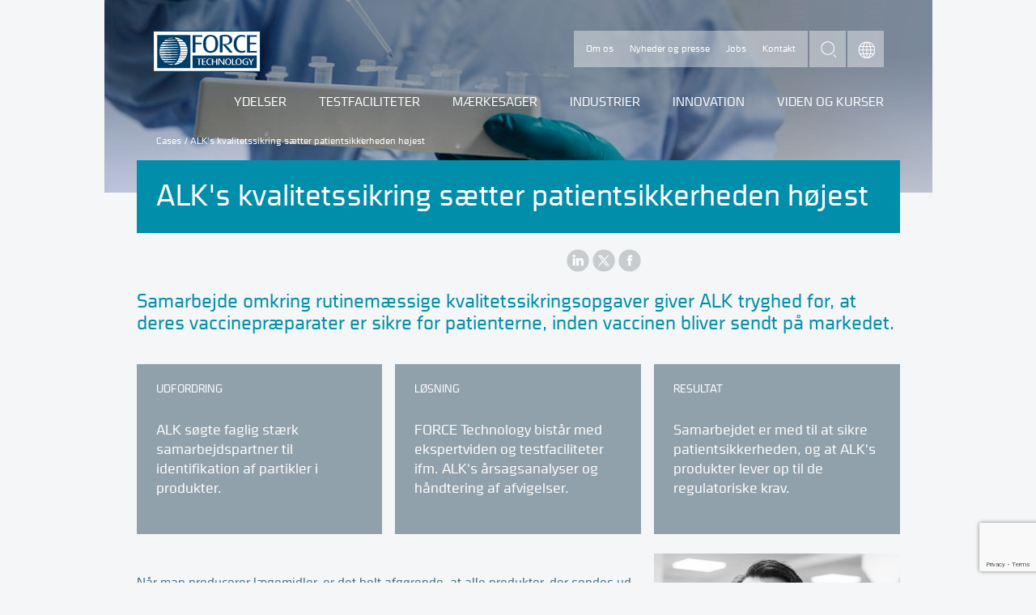

--- FILE ---
content_type: text/html; charset=utf-8
request_url: https://forcetechnology.com/da/cases/alks-kvalitetssikring-saetter-patientsikkerheden-hoejest
body_size: 17128
content:


<!DOCTYPE html>
<html lang="da-DK">
<head>
    <script src="https://cdnjs.cloudflare.com/ajax/libs/jquery/3.5.1/jquery.min.js" type="text/javascript"></script>
    

    
    
    

    <meta charset="utf-8" />
    <meta http-equiv="X-UA-Compatible" content="IE=edge" />

        <meta id="scID" content="{315FEF3B-778A-478F-A6D4-B1F30F519FF9}" name="scID">
        <meta id="scLang" content="da" name="scLang">
        <title>Case: ALK's kvalitetssikring sætter patientsikkerheden højest</title>
        <meta name="description" content="Som lægemiddelproducent er det afgørende, at alle produkter, der sendes ud til læger og patienter, altid er ens og har samme høje kvalitet." />
        <meta property="og:type" content="website" />
        <meta property="og:url" content="https://forcetechnology.com/da/cases/alks-kvalitetssikring-saetter-patientsikkerheden-hoejest" />
        <meta property="og:image" content="https://forcetechnology.com/-/media/force-technology-media/images/cases/alks-kvalitetssikring-saetter-patientsikkerheden-hoejest/alk-produktion6-20200112.jpg?ca=social-m&amp;r={2911ab77-dba2-432b-ab92-15b02d065239}" />
        <meta property="og:title" content="Case: ALK's kvalitetssikring sætter patientsikkerheden højest" />
        <meta property="og:description" content="Som lægemiddelproducent er det afgørende, at alle produkter, der sendes ud til læger og patienter, altid er ens og har samme høje kvalitet." />
        <meta property="fb:app_id" content="277570296983035" />
        <link rel="canonical" href="https://forcetechnology.com/da/cases/alks-kvalitetssikring-saetter-patientsikkerheden-hoejest">
                <link rel="alternate" hreflang="x-default" href="https://forcetechnology.com/da/cases/alks-kvalitetssikring-saetter-patientsikkerheden-hoejest" />
                <link rel="alternate" hreflang="en-US" href="https://forcetechnology.com/en/cases/alk-quality-assurance-puts-patient-safety-first" />
    <meta name="viewport" content="width=device-width, initial-scale=1" />
    <meta name="format-detection" content="telephone=no">
    <meta name="google-site-verification" content="jnK9UcvZkZ23HBMa-fBrOnUSNxX3hEi7O_uUAJN8uJs" />
    <!--[if lte IE 7]><link rel="stylesheet" href="/frontend/css/dist/ie7.css?v=1464097129000" /><![endif]-->
    <!--[if IE 8]><link rel="stylesheet" href="/frontend/css/dist/ie8.css?v=1464097129000" /><![endif]-->
    <!--[if gte IE 9]><!-->
    <link rel="stylesheet" href="/frontend/css/dist/responsive.css?v=09.08.2024" />
    <!--<![endif]-->
    
    <!--[if lte IE 8]><script src="/frontend/js/dist/modernizr-printshiv.min.js"></script><![endif]-->
    <script src="/frontend/js/dist/modernizr-custom.min.js"></script>

    <!-- PNG fallback for SVG images. Usage: <img src="logo.svg" onerror="fallback(this)" /> -->
    <script>function fallback(img) { img.src = img.src.replace('.svg', '.png'); img.onerror = null; }</script>

    
    <script>
        dataLayer = [{
            'ftPageType':'Case',
            'ftCountryCode':'da',
            'ftSEO-optimized':'False',
            'ftVisitorIP': '3.135.188.195',
'ftServiceCategory':'Testing of Products and Structures',
'ftBusinessUnit':'AM Technology and Product Testing BU',
'ftCustomPagetype':'GTM Life science',
'ftIndustries':'Biotech and pharma,Manufactoring',
'ftResearchDevelopment':'',
'ftEventtypes':'',
'ftClubname':'',

'author.name':''        }];
    </script>


<!-- Scripts Head 2 Setting - all languages - all pages--><!-- Header Scripts -->
<!-- Google Tag Manager -->
<script>(function(w,d,s,l,i){w[l]=w[l]||[];w[l].push({'gtm.start':new Date().getTime(),event:'gtm.js'});var f=d.getElementsByTagName(s)[0],j=d.createElement(s);j.async=true;j.src="https://load.gaserver.forcetechnology.com/5tumzhuhda.js?"+i;f.parentNode.insertBefore(j,f);})(window,document,'script','dataLayer','9g=CABVMjw3QEBVNyYyP1wbSFNKWVMMFFATDhYLEBwfDh0PCwQaDwNDFg4J');</script>
<!-- End Google Tag Manager -->


</head>

<body itemscope="itemscope" itemtype="http://schema.org/WebPage" class="">

    












<!-- After Start Body -->

<!-- eMarketeer script) -->
<script src="https://app.emarketeer.com/resources/3129//Scripts_slet_ikke/iframeResizermin.js"></script>
<script src="https://app.emarketeer.com/resources/3129//Scripts_slet_ikke/iframePrefillerAndUrlSender.js"></script>
<script type="text/javascript">
          var posturl = 'https://app.emarketeer.com/ext/form/receiver.php';
          submitMe = function(){
                   document.forms['emform_249289acb72980ce3c16109fb8767188fc877f0'].action = posturl;
                document.forms['emform_249289acb72980ce3c16109fb8767188fc877f0'].submit();
          }
</script>

<style>form.sitecore-emerketer{color:#446980;font-size:16px;font-weight:Normal;font-family:"Cube","Helvetica Neue",Helvetica,Arial,sans-serif!important}form.sitecore-emerketer input[type=checkbox],form.sitecore-emerketer input[type=radio]{width:25px;height:25px;text-align:center;margin-right:10px}form.sitecore-emerketer div,form.sitecore-emerketer span,form.sitecore-emerketer td{line-height:140%;padding-bottom:10px}form.sitecore-emerketer input[type=text],form.sitecore-emerketer input[type=tel],form.sitecore-emerketer input[type=email],form.sitecore-emerketer input[type=date]{font-size:1.2em;width:100%!important;-moz-appearance:none;-webkit-appearance:none;background-color:#fff;border:none;border-top:1px solid #ECEDEE;padding:12px;color:#00698B}form.sitecore-emerketer button,form.sitecore-emerketer input[type=button],form.sitecore-emerketer input[type=submit]{float:right;margin-right:1%;margin-top:1%;border:0 solid #fff;background-color:#00698B!important;font-size:1em!important;padding:7px 15px;color:#fff;cursor:pointer;font-family:Cube,"Helvetica Neue",Helvetica,Arial,sans-serif!important;text-transform:uppercase}


.employee__email {
    clear: both;
    transition: background-color;
    /*margin: 12px auto 0 auto;*/
    padding: 12px 0;
    background-color: #008EAA;
    color: white;
    background-repeat: no-repeat;
    background-position: 94% center;
    background-position: right 24px center;
    background-image: url(https://forcetechnology.com/frontend/images/dist/icon-arrow-in-circle-white.png);
    padding: 20px 0;
    display: block;
    text-decoration: none;
    text-align: center;
    margin-bottom: 12px
}
    a.employee__phone:hover{
        text-decoration:underline;
      
    }
.employee__email:hover {
    cursor: pointer;
    background-color: #00698b;
}
 
    .ehidden {
        display: none;
    }
.evisible {
    display: block;
}
</style>



<script type="text/javascript">
  var EMUserSecret = 'F6p1qAPKVHL5aaJZ8CLy';
  var EMBase = "//app.emarketeer.com/tracker/";
  document.write(unescape("%3Cscript src='" + EMBase + "ping.js' type='text/javascript'%3E%3C/script%3E"));
</script>
<script>
  var EMT = new EmarketeerPing(EMBase, EMUserSecret);
  EMT.pageTrack();
</script>



<!-- End of eMarketeer script) -->


<!-- Google Tag Manager (noscript) -->
<noscript><iframe src="https://load.gaserver.forcetechnology.com/ns.html?id=GTM-54SNGW" height="0" width="0" style="display:none;visibility:hidden"></iframe></noscript>
<!-- End Google Tag Manager (noscript) -->


<div class="page">

    <header role="banner" class="page-head case container" id="HeaderContainer">
        
                <style scoped="scoped">
                .page-head { background-image: url('/-/media/force-technology-media/images/cases/alks-kvalitetssikring-saetter-patientsikkerheden-hoejest/alk-production.jpg?ca=header-m&amp;r=c129ce80-5fed-427c-b2c2-b9164d4fe6a4;'); }

                @media all and (max-width: 550px) {
                    .page-head {
                    background-image: url('/-/media/force-technology-media/images/cases/alks-kvalitetssikring-saetter-patientsikkerheden-hoejest/alk-production.jpg?ca=header-s&amp;r=c129ce80-5fed-427c-b2c2-b9164d4fe6a4');
                height: 140px;
                    }
                }
                </style>

<div class="nav-service-container">
    <a href="/da">
        <img class="logo" src="/frontend/images/dist/logo-force.svg" width="133" height="51" onerror="fallback(this)" alt="Force Technology logo">
    </a>
    <nav class="nav-service" role="navigation">
        <ul>
                    <li>
                        <a href="/da/om-force-technology" class="">Om os</a>
                    </li>
                    <li>
                        <a href="/da/om-force-technology/nyheder" class="">Nyheder og presse</a>
                    </li>
                    <li>
                        <a href="/da/om-force-technology/jobs" class="">Jobs</a>
                    </li>
                    <li>
                        <a href="/da/om-force-technology/kontakt" class="">Kontakt</a>
                    </li>
        </ul>
    </nav>
    <form class="search-form hide-search-input" id="search" action="/da/search/all">
        <input type="text" name="q" value="" placeholder="Hvad leder du efter?" class="search-input">
        <button type="submit" class="search-submit">search</button>
    </form>
    <nav class="nav-languages expand is-collapsed" role="navigation">
        <a href="#languages" title="Choose language" class="nav-languages__trigger expand-trigger">Choose language</a>
        <ul class="nav-languages__dropdown expand-content" id="languages">
                <li>
                        <a href="/no">/Norwegian </a>
                </li>
                <li>
                        <a href="/en/cases/alk-quality-assurance-puts-patient-safety-first">English </a>
                </li>
        </ul>
    </nav>
</div><a href="#nav-mobile" class="nav-mobile-trigger">Menu</a><nav id="nav-mobile" class="nav-mobile">
    <!--Mobile navigation-->
</nav><nav role="navigation" class="nav-primary">

    <ul>
                    <li class="nav-primary__item ">
                            <a href="/da/ydelser" class="">Ydelser</a>

                            <ul class="lvl_2">
                                <li>
                                    <div class="nav-submenu">
                                        <div class="nav-submenu-inner">
                                            <div class="nav-submenu__links">
                                                <h5 class="nav-submenu__title">
                                                        <a href="/da/ydelser">Ydelser</a>
                                                </h5>
                                                <ul class="nav-submenu__primary">
                                                </ul>
                                                <ul class="nav-submenu__secondary">
                                                            <li>
                                                                <a href="/da/ydelser/3d-print-og-additiv-fremstilling" class="nav-submenu__primary">3D-print og additiv fremstilling</a>
                                                            </li>
                                                            <li>
                                                                <a href="/da/ydelser/akustik-stoej-lydkvalitet" class="nav-submenu__primary">Akustik, støj og lydkvalitet</a>
                                                            </li>
                                                            <li>
                                                                <a href="/da/ydelser/aerodynamik" class="nav-submenu__primary">Aerodynamik</a>
                                                            </li>
                                                            <li>
                                                                <a href="/da/ydelser/audit" class="nav-submenu__primary">Audit</a>
                                                            </li>
                                                            <li>
                                                                <a href="/da/ydelser/digital-baeredygtig-innovation-industrien" class="nav-submenu__primary">Digital og bæredygtig innovation i industrien</a>
                                                            </li>
                                                            <li>
                                                                <a href="/da/ydelser/kalibrering" class="nav-submenu__primary">Kalibrering</a>
                                                            </li>
                                                            <li>
                                                                <a href="/da/ydelser/korrosionsbeskyttelse" class="nav-submenu__primary">Korrosionsbeskyttelse</a>
                                                            </li>
                                                            <li>
                                                                <a href="/da/ydelser/product-compliance-af-elektroniske-produkter" class="nav-submenu__primary">Test og godkendelse af elektroniske produkter</a>
                                                            </li>
                                                            <li>
                                                                <a href="/da/ydelser/emissioner-bioenergi-ressourcer" class="nav-submenu__primary">Emissioner, energi og ressourcer</a>
                                                            </li>
                                                            <li>
                                                                <a href="/da/ydelser/monitorering" class="nav-submenu__primary">Monitorering</a>
                                                            </li>
                                                            <li>
                                                                <a href="/da/ydelser/materialer" class="nav-submenu__primary">Materialer</a>
                                                            </li>
                                                            <li>
                                                                <a href="/da/ydelser/integrity-management" class="nav-submenu__primary">Integrity management</a>
                                                            </li>
                                                            <li>
                                                                <a href="/da/ydelser/inspektion" class="nav-submenu__primary">Inspektion</a>
                                                            </li>
                                                            <li>
                                                                <a href="/da/ydelser/hydrodynamik" class="nav-submenu__primary">Hydrodynamik</a>
                                                            </li>
                                                            <li>
                                                                <a href="/da/ydelser/ikke-destruktiv-proevning-ndt" class="nav-submenu__primary">Ikke-destruktiv prøvning (NDT)</a>
                                                            </li>
                                                            <li>
                                                                <a href="/da/ydelser/fotonik-og-lys" class="nav-submenu__primary">Fotonik og lys</a>
                                                            </li>
                                                            <li>
                                                                <a href="/da/ydelser/simuleringer-og-cfd" class="nav-submenu__primary">Simuleringer og CFD</a>
                                                            </li>
                                                            <li>
                                                                <a href="/da/ydelser/engineering-og-strukturanalyse" class="nav-submenu__primary">Engineering og strukturanalyse</a>
                                                            </li>
                                                            <li>
                                                                <a href="/da/ydelser/test-af-produkter-og-strukturer" class="nav-submenu__primary">Test af produkter og strukturer</a>
                                                            </li>
                                                            <li>
                                                                <a href="/da/ydelser/svejseteknologi" class="nav-submenu__primary">Svejseteknologi</a>
                                                            </li>
                                                </ul>
                                            </div>
                                        </div>
                                    </div>
                                </li>
                            </ul>
                    </li>
                    <li class="nav-primary__item ">
                            <a href="/da/alle-faciliteter" class="">Testfaciliteter</a>

                            <ul class="lvl_2">
                                <li>
                                    <div class="nav-submenu">
                                        <div class="nav-submenu-inner">
                                            <div class="nav-submenu__links">
                                                <h5 class="nav-submenu__title">
                                                        <a href="/da/alle-faciliteter">Testfaciliteter</a>
                                                </h5>
                                                <ul class="nav-submenu__primary">
                                                </ul>
                                                <ul class="nav-submenu__secondary">
                                                            <li>
                                                                <a href="/da/alle-faciliteter/3d-print-og-additiv-fremstilling-faciliteter" class="nav-submenu__primary">3D-print og additiv fremstilling</a>
                                                            </li>
                                                            <li>
                                                                <a href="/da/alle-faciliteter/aerodynamiske-faciliteter" class="nav-submenu__primary">Aerodynamik</a>
                                                            </li>
                                                            <li>
                                                                <a href="/da/alle-faciliteter/akustik-stoj-lydkvalitet-faciliteter" class="nav-submenu__primary">Akustik, støj og lydkvalitet</a>
                                                            </li>
                                                            <li>
                                                                <a href="/da/alle-faciliteter/emissioner-bioenergi-og-ressourcer" class="nav-submenu__primary">Emissioner, energi og ressourcer</a>
                                                            </li>
                                                            <li>
                                                                <a href="/da/alle-faciliteter/fotonik-og-lys-faciliteter" class="nav-submenu__primary">Fotonik og lys</a>
                                                            </li>
                                                            <li>
                                                                <a href="/da/alle-faciliteter/hydrodynamiske-testfaciliteter" class="nav-submenu__primary">Hydrodynamik</a>
                                                            </li>
                                                            <li>
                                                                <a href="/da/alle-faciliteter/iot-og-digital-teknologi-testfaciliteter" class="nav-submenu__primary">IoT og digital teknologi</a>
                                                            </li>
                                                            <li>
                                                                <a href="/da/alle-faciliteter/kalibreringsfaciliteter" class="nav-submenu__primary">Kalibrering</a>
                                                            </li>
                                                            <li>
                                                                <a href="/da/alle-faciliteter/korrosionsbeskyttelse-faciliteter" class="nav-submenu__primary">Korrosionsbeskyttelse</a>
                                                            </li>
                                                            <li>
                                                                <a href="/da/alle-faciliteter/materialeprovning-og-analyse-faciliteter" class="nav-submenu__primary">Laboratorier til test og analyse af materialer</a>
                                                            </li>
                                                            <li>
                                                                <a href="/da/alle-faciliteter/simuleringer-og-cfd-faciliteter" class="nav-submenu__primary">Simuleringer og CFD</a>
                                                            </li>
                                                            <li>
                                                                <a href="/da/alle-faciliteter/svejseteknologiske-faciliteter" class="nav-submenu__primary">Svejseteknologi</a>
                                                            </li>
                                                            <li>
                                                                <a href="/da/alle-faciliteter/test-af-produkter-og-strukturer" class="nav-submenu__primary">Test af komponenter, produkter og strukturer</a>
                                                            </li>
                                                            <li>
                                                                <a href="/da/alle-faciliteter/videnscentre" class="nav-submenu__primary">Videnscentre</a>
                                                            </li>
                                                </ul>
                                            </div>
                                        </div>
                                    </div>
                                </li>
                            </ul>
                    </li>
                    <li class="nav-primary__item ">
                            <a href="/da/maerkesager" class="">Mærkesager</a>

                            <ul class="lvl_2">
                                <li>
                                    <div class="nav-submenu">
                                        <div class="nav-submenu-inner">
                                            <div class="nav-submenu__links">
                                                <h5 class="nav-submenu__title">
                                                        <a href="/da/maerkesager">Mærkesager</a>
                                                </h5>
                                                <ul class="nav-submenu__primary">
                                                </ul>
                                                <ul class="nav-submenu__secondary">
                                                            <li>
                                                                <a href="/da/maerkesager/digitalisering" class="nav-submenu__primary">Digitalisering</a>
                                                            </li>
                                                            <li>
                                                                <a href="/da/maerkesager/groen-omstilling" class="nav-submenu__primary">Grøn omstilling</a>
                                                            </li>
                                                            <li>
                                                                <a href="/da/maerkesager/sundhed" class="nav-submenu__primary">Sundhed</a>
                                                            </li>
                                                </ul>
                                            </div>
                                        </div>
                                    </div>
                                </li>
                            </ul>
                    </li>
                    <li class="nav-primary__item ">
                                <a href="javascript:void(0);" class="">Industrier</a>

                            <ul class="lvl_2">
                                <li>
                                    <div class="nav-submenu">
                                        <div class="nav-submenu-inner">
                                            <div class="nav-submenu__links">
                                                <h5 class="nav-submenu__title">
                                                            <a href="javascript:void(0);">Industrier</a>
                                                </h5>
                                                <ul class="nav-submenu__primary">
                                                </ul>
                                                <ul class="nav-submenu__secondary">
                                                                <li>
                                                                    <a href="/da/biotek-pharma-og-medicoindustri" class="nav-submenu__primary">Biotech, pharma og medico</a>
                                                                </li>
                                                                <li>
                                                                    <a href="/da/ccus-carbon-capture-utilisation-storage-sikkerhed-rentabilitet" class="nav-submenu__primary">Carbon capture, Utilisation, and Storage - CCUS</a>
                                                                </li>
                                                                <li>
                                                                    <a href="/da/kommuner-og-myndigheder" class="nav-submenu__primary">Offentligt byggeri og renovering</a>
                                                                </li>
                                                                <li>
                                                                    <a href="/da/power-to-x" class="nav-submenu__primary">Power-to-X</a>
                                                                </li>
                                                                <li>
                                                                    <a href="/da/rumteknologi" class="nav-submenu__primary">Rumteknologi</a>
                                                                </li>
                                                                <li>
                                                                    <a href="/da/vindenergi" class="nav-submenu__primary">Vindenergi</a>
                                                                </li>
                                                                <li>
                                                                    <a href="/da/olie-og-gasbranchen" class="nav-submenu__primary">Olie og gas</a>
                                                                </li>
                                                                <li>
                                                                    <a href="/da/maritim-sektor" class="nav-submenu__primary">Maritim</a>
                                                                </li>
                                                                <li>
                                                                    <a href="/da/infrastruktur" class="nav-submenu__primary">Infrastruktur</a>
                                                                </li>
                                                                <li>
                                                                    <a href="/da/fremstillingsindustri" class="nav-submenu__primary">Fremstilling</a>
                                                                </li>
                                                                <li>
                                                                    <a href="/da/energibranchen" class="nav-submenu__primary">Energi</a>
                                                                </li>
                                                </ul>
                                            </div>
                                        </div>
                                    </div>
                                </li>
                            </ul>
                    </li>
                    <li class="nav-primary__item ">
                            <a href="/da/innovation" class="">Innovation</a>

                            <ul class="lvl_2">
                                <li>
                                    <div class="nav-submenu">
                                        <div class="nav-submenu-inner">
                                            <div class="nav-submenu__links">
                                                <h5 class="nav-submenu__title">
                                                        <a href="/da/innovation">Innovation</a>
                                                </h5>
                                                <ul class="nav-submenu__primary">
                                                </ul>
                                                <ul class="nav-submenu__secondary">
                                                            <li>
                                                                <a href="/da/innovation/teknologisk-innovation" class="nav-submenu__primary">Teknologisk innovation</a>
                                                            </li>
                                                            <li>
                                                                <a href="/da/innovation/innovationshjaelp-danske-virksomheder" class="nav-submenu__primary">Innovationshjælp til danske virksomheder</a>
                                                            </li>
                                                            <li>
                                                                <a href="/da/innovation/gts" class="nav-submenu__primary">En Godkendt Teknologisk Servicevirksomhed (GTS)</a>
                                                            </li>
                                                            <li>
                                                                <a href="/da/innovation/netvaerk-og-partnerskaber" class="nav-submenu__primary">Klynger, netværk og partnerskaber</a>
                                                            </li>
                                                            <li>
                                                                <a href="/da/innovation/projekter" class="nav-submenu__primary">Forsknings- og udviklingsprojekter</a>
                                                            </li>
                                                            <li>
                                                                <a href="/da/innovation/standardisering" class="nav-submenu__primary">Standardisering</a>
                                                            </li>
                                                </ul>
                                            </div>
                                        </div>
                                    </div>
                                </li>
                            </ul>
                    </li>
                    <li class="nav-primary__item ">
                            <a href="/da/viden-og-traening" class="">Viden og kurser</a>

                            <ul class="lvl_2">
                                <li>
                                    <div class="nav-submenu">
                                        <div class="nav-submenu-inner">
                                            <div class="nav-submenu__links">
                                                <h5 class="nav-submenu__title">
                                                        <a href="/da/viden-og-traening">Viden og kurser</a>
                                                </h5>
                                                <ul class="nav-submenu__primary">
                                                </ul>
                                                <ul class="nav-submenu__secondary">
                                                                <li>
                                                                    <a href="/da/kurser" class="nav-submenu__primary">Kurser og træning</a>
                                                                </li>
                                                                <li>
                                                                    <a href="/da/arrangementer" class="nav-submenu__primary">Arrangementer og webinarer</a>
                                                                </li>
                                                                <li>
                                                                    <a href="/da/netvaerk-og-klubber" class="nav-submenu__primary">Klubber og netværk</a>
                                                                </li>
                                                                <li>
                                                                    <a href="/da/artikler" class="nav-submenu__primary">Artikler</a>
                                                                </li>
                                                                <li>
                                                                    <a href="/da/cases" class="nav-submenu__primary">Cases</a>
                                                                </li>
                                                                <li>
                                                                    <a href="/da/webinarer" class="nav-submenu__primary">Webinarer</a>
                                                                </li>
                                                                <li>
                                                                    <a href="/da/webinarer/webinarer-on-demand" class="nav-submenu__primary">On-demand webinarer</a>
                                                                </li>
                                                                <li>
                                                                    <a href="/da/podcast" class="nav-submenu__primary">Podcast</a>
                                                                </li>
                                                                <li>
                                                                    <a href="/da/nyhedsbreve/abonner-alle-lister" class="nav-submenu__primary">Nyhedsbreve</a>
                                                                </li>
                                                </ul>
                                            </div>
                                        </div>
                                    </div>
                                </li>
                            </ul>
                    </li>
    </ul>
</nav>


<div class="breadcrumb" itemprop="breadcrumb">
        <a href="/da/cases">Cases</a> /         <span class="breadcrumb__current">ALK's kvalitetssikring sætter patientsikkerheden højest</span>
</div>




        
    </header>

    <div class="page-content container page-content case container" id="ContentContainer">
        <div class="page-title"><h1>ALK's kvalitetssikring sætter patientsikkerheden højest</h1></div>






<ul class="social-sharing">
    <li>
        <a href="https://www.linkedin.com/shareArticle?mini=true&url=https://forcetechnology.com/da/cases/alks-kvalitetssikring-saetter-patientsikkerheden-hoejest&title=ALK&#39;s kvalitetssikring s&#230;tter patientsikkerheden h&#248;jest" class="share-linkedin" title="LinkedIn">LinkedIn</a>
    </li>
    <li>
        <a href="https://www.x.com/share?url=https://forcetechnology.com/da/cases/alks-kvalitetssikring-saetter-patientsikkerheden-hoejest&text=ALK&#39;s kvalitetssikring s&#230;tter patientsikkerheden h&#248;jest" class="share-twitter" title="X">Twitter</a>
    </li>
    <li>
        <a href="https://www.facebook.com/sharer.php?u=https://forcetechnology.com/da/cases/alks-kvalitetssikring-saetter-patientsikkerheden-hoejest&t=ALK&#39;s kvalitetssikring s&#230;tter patientsikkerheden h&#248;jest" class="share-facebook" title="Facebook">Facebook</a>
    </li>
</ul>



<h2 class="page-subtitle">
<p>Samarbejde omkring rutinemæssige kvalitetssikringsopgaver giver ALK tryghed for, at deres vaccinepræparater er sikre for patienterne, inden vaccinen bliver sendt på markedet.</p></h2>


<span class="&#xD;&#xA;        flexbox color--cadet-grey&#xD;&#xA;          noimage  hidearrow&#xD;&#xA;        uid-fda860d154844f6a9443a825147932b8"><div class="&#xD;&#xA;          flexbox__text"><h4 class="&#xD;&#xA;              flexbox__heading align-headline-left&#xD;&#xA;            ">Udfordring<!----></h4><p class="flexbox__description">ALK s&oslash;gte faglig st&aelig;rk samarbejdspartner til identifikation af partikler i produkter.<!----></p></div></span>

<span class="&#xD;&#xA;        flexbox color--cadet-grey&#xD;&#xA;          noimage  hidearrow&#xD;&#xA;        uid-a84a5d643a6d40bc9eac5ef296f2ec44"><div class="&#xD;&#xA;          flexbox__text"><h4 class="&#xD;&#xA;              flexbox__heading align-headline-left&#xD;&#xA;            ">L&#248;sning<!----></h4><p class="flexbox__description">FORCE Technology bist&aring;r med ekspertviden og testfaciliteter ifm. ALK's &aring;rsagsanalyser og h&aring;ndtering af afvigelser.<!----></p></div></span>

<span class="&#xD;&#xA;        flexbox color--cadet-grey&#xD;&#xA;          noimage  hidearrow&#xD;&#xA;        uid-2d2d829f6374496c9405c19c2147a79c"><div class="&#xD;&#xA;          flexbox__text"><h4 class="&#xD;&#xA;              flexbox__heading align-headline-left&#xD;&#xA;            ">Resultat<!----></h4><p class="flexbox__description">Samarbejdet er med til at sikre patientsikkerheden, og at ALK's produkter lever op til de regulatoriske krav.<!----></p></div></span>
<div class="main-content">



<div class="bodytext">
            <p>Når man producerer lægemidler, er det helt afgørende, at alle produkter, der sendes ud til læger og patienter, er ens og har samme høje kvalitet, uanset hvor og hvornår de har forladt fabrikken. For medicinalvirksomheden ALK, som bl.a. udvikler og producerer sterile injektionspræparater, er kvalitetskontrol derfor en central og regulatorisk påkrævet del af deres produktionsproces.</p>
<p>Når det hænder, at den visuelle inspektion finder små partikler, er det vigtigt at vide præcist, hvad partiklen stammer fra i forbindelse med udarbejdelse af årsagsanalyser og afvigelseshåndtering. Det understøtter, at der identificeres de rette korrigerende handlinger, hvilket er med til at holde kvalitetssikringen i top.</p>
<p>ALK’s søgen efter en faglig stærk samarbejdspartner til partikelidentifikation i forbindelse med udarbejdelse af årsagsanalyser og afvigelseshåndtering førte deres veje sammen med FORCE Technology.</p>
<p>”Det startede med, at vi tilbage i 2017 havde en akut problemstilling med at identificere en partikel, vi havde fundet i vores kvalitetskontrol. Med kort varsel trådte FORCE Technology til og fik med yderst stor ekspertise løste opgaven med at analysere og identificere partiklen”, fortæller Christina Malling, Global Category Manager hos ALK.</p>
<p>Det blev starten på et strategisk samarbejde mellem parterne, hvor FORCE Technology i dag indgår i ALK’s udarbejdelse af årsagsanalyser og afvigelseshåndtering i forbindelse med ad-hoc partikelidentifikation og -analyse.</p>
<h2>Kvalitetskontrol på partikelniveau</h2>
<p>Kombinationen af FORCE Technologys ekspertviden og testfaciliteter indenfor mikroanalyse og kemisk analyse bevirker, at ALK i løbet af kort tid kan få svar på, hvilken partikeltype deres visuelle inspektion er stødt på. Det kan fx stamme fra en handske, et mundbind eller en kapsel. Dermed kan ALK sikre sin fortsatte produktion og undersøge, hvordan partiklen er havnet i produktet.</p>
<p>Der er meget på spil, når ALK’s kvalitetskontrol finkæmmer de sterile præparater og finder mikroskopiske partikler, så produkterne skal i midlertidig karantæne. Christina Malling påpeger, at fleksibiliteten, når en opgave skal løses, og den dybe faglige ekspertise, som FORCE Technology har, er vigtig for ALK.</p>
<p>”Det arbejde, FORCE Technology udfører for os, bidrager til årsagsanalyser og håndtering af afvigelser”, siger Christina Malling.</p>
<p>Kvalitetssikringsarbejdet giver ALK vished om og tryghed for, at deres produkter er sikre, inden de bliver sendt på markedet.</p>
<h2>Patientsikkerheden er vigtigst af alt</h2>
<p>Risikostyring er centralt for ALK og indgår som et naturligt element i alle virksomhedens produktions- og kvalitetsstyringsprocesser.</p>
<p>”Vores vigtigste mål i alt, hvad vi laver, er at sikre patientsikkerheden. Uden den, kan vi ikke operere i vores markeder. Den viden, vi får via samarbejdet med FORCE Technology, er med til at sikre patientsikkerheden, og at vores produkter lever op til de regulatoriske kvalitetskrav”, siger Christina Malling.</p>
<h2>Finjusterer samarbejdet om kvalitetssikringen</h2>
<p>På kvartalsvise Business Review Meetings drøfter parterne, hvordan samarbejdet kører og opdaterer hinanden på vigtige informationer. På møderne bliver der også aftalt, om noget skal tilføjes eller justeres, så processerne hele tiden fungerer optimalt. </p>
<p>For som Christina Malling fortæller: ”Der kommer hele tiden nye krav fra myndighederne, som vi skal tage højde for i vores kvalitetssikringsprocesser.”</p>    </div>

































                        <div class="factbox factbox--blue-dark">
                            <h3 class="factbox__heading">
                                Fakta
                            </h3>
                            <div class="factbox__content">
                                <ul>
    <li>ALK producerer sterile injektionspr&aelig;parater til allergivaccine, som skal gennem en grundig kvalitetskontrol, inden de frigives til markedet.</li>
    <li>FORCE Technology bist&aring;r ALK med til at identificerer partikler, som ALK&rsquo;s kvalitetskontrol har fundet i deres visuelle inspektion af injektionspr&aelig;paraterne. Der anvendes h&oslash;jtspecialiserede analyser bl.a. kemisk analyse og mikroanalyse med SEM (Skanning Elektron Mikroskopi).</li>
    <li>Samarbejdet mellem ALK og FORCE Technology har forl&oslash;bet siden 2017.</li>
</ul>
                            </div>
                        </div>





                    <a href="/da/alle-faciliteter/materialeprovning-og-analyse-faciliteter/overfladekarakterisering" title="" class="feature feature--facility">

                            <div class="feature__image">
                                <picture>
                                    <source media="(min-width: 1038px)" srcset="/-/media/force-technology-media/images/facilities/surface-characterisation-facility/overfladekarakterisering-3.jpg?ca=spot-xl&amp;r=febe90bf-4534-4c57-8d2c-81cab64e0ab3" />
                                    <source media="(min-width: 850px)" srcset="/-/media/force-technology-media/images/facilities/surface-characterisation-facility/overfladekarakterisering-3.jpg?ca=spot-ml&amp;r=febe90bf-4534-4c57-8d2c-81cab64e0ab3" />
                                    <source media="(min-width: 549px)" srcset="/-/media/force-technology-media/images/facilities/surface-characterisation-facility/overfladekarakterisering-3.jpg?ca=spot-l&amp;r=febe90bf-4534-4c57-8d2c-81cab64e0ab3" />
                                    <source media="(min-width: 539px)" srcset="/-/media/force-technology-media/images/facilities/surface-characterisation-facility/overfladekarakterisering-3.jpg?ca=spot-ml&amp;r=febe90bf-4534-4c57-8d2c-81cab64e0ab3" />
                                    <source media="(min-width: 280px)" srcset="/-/media/force-technology-media/images/facilities/surface-characterisation-facility/overfladekarakterisering-3.jpg?ca=spot-l&amp;r=febe90bf-4534-4c57-8d2c-81cab64e0ab3" />
                                    <img src="/-/media/force-technology-media/images/facilities/surface-characterisation-facility/overfladekarakterisering-3.jpg?ca=spot-l&amp;r=febe90bf-4534-4c57-8d2c-81cab64e0ab3" alt="Overfladekarakterisering brudflader materialer urenheder">
                                </picture>
                            </div>
                        
                        <div class="feature__content" style="display: flow-root;">
                            <p class="feature__category">Facilitet</p>
                            <h3 class="feature__heading">Laboratorium for overfladekarakterisering</h3>
                            <div>
                                Overfladekarakterisering og -analyse - herunder 3D- og elektronmikroskopi og røntgen.
                            </div>
                        </div>
                    </a>










</div>
<div class="sidebar">
    <!-- #region variables and parameters -->

    <!-- #endregion -->



    <!-- #region XSLT deprecated code -->
    <!-- #endregion -->



    <!-- #region DataSource entrypoint-->
    <!-- #region renderSpot -->
        <div class="employee">
                    <img src="/-/media/force-technology-media/images/contacts/e-f-g-h/hlin-henrik-loevbjerg-lindeloev.jpg?ca=contact-m&amp;r=22616c39-3de2-4e1a-a4da-394c3fb1fb1d" alt="Henrik Løvbjerg Lindeløv" />

            <h4 class="employee__name">
Henrik Løvbjerg Lindeløv            </h4>
            <div class="employee__title">
Director of department,                Chemical analysis            </div>
            <a href="tel:+45 42 62 77 38" class="employee__phone">
                T. +45 42 62 77 38
            </a>
            <a href="#" class="employee__email" style="text-decoration: none;">
                Kontakt Henrik
            </a>
                <div class="employee__from hidden scfForm">
    <script src="https://www.google.com/recaptcha/api.js?render=6LfRwPMUAAAAAIiVIEr1rfjVMYCbL5m30eLfZxe1"></script>
    <div class="em-form">
        <input type="hidden" name="successtext" class="successtext" value="Din besked er sendt">
        <input type="hidden" name="id" class="id" value="9McRPF1BmDAdF62DNlUh9neK/5+yEW4ZExThVe6F8buiXVzsk6A4IPori4nU4pUYwWzUOTGTIWMcgFXoXcAsCZOSz2HO9PMmj6cvaw5fk0399nrjWXuJidbJqGUnM5LW4KfXZgUwhTaqv03ZATEq5ve2KPB6zACGfgl+p31pKlU=" />
        <input type="hidden" name="stamp" class="stamp" value="01-02-2026 05:40:14" />
        <input type="hidden" name="sc_lang" class="sc_lang" value="da" />
        <input type="hidden" name="sitecoreUserId" class="sitecoreUserId" value="{949EC31F-3AC0-4BFE-85C7-912D79A94476}" />
        <input type="hidden" name="submissionDate " class="submissionDate" value="2026-02-01" />
        <div class="scfMultipleLineTextBorder">
            <span class="scfRequired">*</span><label class="scfSingleLineTextLabel">Besked</label>
            <div class="scfSingleLineGeneralPanel">
                <textarea name="message-949EC31F3AC04BFE85C7912D79A94476" id="message-949EC31F3AC04BFE85C7912D79A94476" rows="4" class="scfMultipleLineTextBox message"></textarea>
            </div>
        </div>
        <div class="scfMultipleLineTextBorder">
            <span class="scfRequired">*</span><label class="scfSingleLineTextLabel">E-mail</label>
            <div class="scfSingleLineGeneralPanel">
                <input type="text" name="email-949EC31F3AC04BFE85C7912D79A94476" id="email-949EC31F3AC04BFE85C7912D79A94476" value="" class="scfSingleLineTextBox email" required />
            </div>
        </div>
        <div class="scfMultipleLineTextBorder">
            <span class="scfRequired">*</span><label class="scfSingleLineTextLabel">Fornavn</label>
            <div class="scfSingleLineGeneralPanel">
                <input type="text" name="firstname-949EC31F3AC04BFE85C7912D79A94476" id="firstname-949EC31F3AC04BFE85C7912D79A94476" value="" class="scfSingleLineTextBox firstname" required />
            </div>
        </div>
        <div class="scfMultipleLineTextBorder">
            <span class="scfRequired">*</span><label class="scfSingleLineTextLabel">Efternavn</label>
            <div class="scfSingleLineGeneralPanel">
                <input type="text" name="lastname-949EC31F3AC04BFE85C7912D79A94476" id="lastname-949EC31F3AC04BFE85C7912D79A94476" value="" class="scfSingleLineTextBox lastname" required />
            </div>
        </div>
        <div class="scfMultipleLineTextBorder">
            <span class="scfRequired">*</span><label class="scfSingleLineTextLabel">Jobtitel</label>
            <div class="scfSingleLineGeneralPanel">
                <input type="text" name="jobtitle-949EC31F3AC04BFE85C7912D79A94476" id="jobtitle-949EC31F3AC04BFE85C7912D79A94476" value="" class="scfSingleLineTextBox jobtitle" required />
            </div>
        </div>
        <div class="scfMultipleLineTextBorder">
            <span class="scfRequired">*</span><label class="scfSingleLineTextLabel">Virksomhed</label>
            <div class="scfSingleLineGeneralPanel">
                <input type="text" name="company-949EC31F3AC04BFE85C7912D79A94476" id="company-949EC31F3AC04BFE85C7912D79A94476" value="" class="scfSingleLineTextBox company" required />
            </div>
        </div>
        <div class="scfMultipleLineTextBorder">
            <span class="scfRequired">*</span><label class="scfSingleLineTextLabel">Telefonnr.</label>
            <div class="scfSingleLineGeneralPanel">
                <input type="text" name="phone-949EC31F3AC04BFE85C7912D79A94476" id="phone-949EC31F3AC04BFE85C7912D79A94476" value="" class="scfSingleLineTextBox phone" required />
            </div>
        </div>
        <div class="scfMultipleLineTextBorder">
            <span class="scfRequired">*</span><label class="scfSingleLineTextLabel">Land </label>
            <div class="scfSingleLineGeneralPanel">
                <select name="country-949EC31F3AC04BFE85C7912D79A94476" id="phone-949EC31F3AC04BFE85C7912D79A94476" class="scfSingleLineTextBox country" required>

                        <option value="Afghanistan" >Afghanistan</option>
                        <option value="Albania" >Albanien</option>
                        <option value="Algeria" >Algeriet</option>
                        <option value="Andorra" >Andorra</option>
                        <option value="Angola" >Angola</option>
                        <option value="Anguilla" >Anguilla</option>
                        <option value="Antigua and Barbuda" >Antigua og Barbuda</option>
                        <option value="Argentina" >Argentina</option>
                        <option value="Armenia" >Armenien</option>
                        <option value="Aruba" >Aruba</option>
                        <option value="Australia" >Australien</option>
                        <option value="Azerbaijan" >Azerbaijan</option>
                        <option value="Bahamas" >Bahamas</option>
                        <option value="Bahrain" >Bahrain</option>
                        <option value="Bangladesh" >Bangladesh</option>
                        <option value="Barbados" >Barbados</option>
                        <option value="Belarus" >Belarus</option>
                        <option value="Belgium" >Belgien</option>
                        <option value="Belize" >Belize</option>
                        <option value="Benin" >Benin</option>
                        <option value="Bermuda" >Bermuda</option>
                        <option value="Bhutan" >Bhutan</option>
                        <option value="Bolivia, Plurinational State of" >Bolivia</option>
                        <option value="Bonaire, Sint Eustatius and Saba" >Bonaire, Sint Eustatius og Saba</option>
                        <option value="Bosnia and Herzegovina" >Bosnien og Herzegovina</option>
                        <option value="Botswana" >Botswana</option>
                        <option value="Brazil" >Brasilien</option>
                        <option value="British Indian Ocean Territory" >British Indian Ocean Territory</option>
                        <option value="Virgin Islands, British" >British Virgin Islands</option>
                        <option value="Brunei Darussalam" >Brunei Darussalam</option>
                        <option value="Bulgaria" >Bulgarien</option>
                        <option value="Burkina Faso" >Burkina Faso</option>
                        <option value="Burundi" >Burundi</option>
                        <option value="Cambodia" >Cambodia</option>
                        <option value="Cameroon" >Cameroon</option>
                        <option value="Canada" >Canada</option>
                        <option value="Cayman Islands" >Cayman&#248;erne</option>
                        <option value="Chad" >Chad</option>
                        <option value="Chile" >Chile</option>
                        <option value="Christmas Island" >Christmas Island</option>
                        <option value="Cocos (Keeling) Islands" >Cocos (Keeling) Islands</option>
                        <option value="Colombia" >Colombia</option>
                        <option value="Comoros" >Comorerne</option>
                        <option value="Congo" >Congo</option>
                        <option value="Cook Islands" >Cook Islands</option>
                        <option value="Costa Rica" >Costa Rica</option>
                        <option value="C&#244;te d’Ivoire" >C&#244;te d’Ivoire</option>
                        <option value="Cuba" >Cuba</option>
                        <option value="Cura&#231;ao" >Cura&#231;ao</option>
                        <option value="Cyprus" >Cypern</option>
                        <option value="Denmark" selected>Danmark</option>
                        <option value="Central African Republic" >Den Centralafrikanske Republik</option>
                        <option value="Dominican Republic" >Den Dominikanske Republik</option>
                        <option value="Djibouti" >Djibouti</option>
                        <option value="Dominica" >Dominica</option>
                        <option value="Congo, the Democratic Republic of the" >DR Congo</option>
                        <option value="Ecuador" >Ecuador</option>
                        <option value="Egypt" >Egypten</option>
                        <option value="El Salvador" >El Salvador</option>
                        <option value="Equatorial Guinea" >Equatorial Guinea</option>
                        <option value="Eritrea" >Eritrea</option>
                        <option value="Estonia" >Estland</option>
                        <option value="Eswatini" >Eswatini</option>
                        <option value="Ethiopia" >Ethiopien</option>
                        <option value="Falkland Islands (Malvinas)" >Falklands&#248;erne</option>
                        <option value="Fiji" >Fiji</option>
                        <option value="Philippines" >Filippinerne</option>
                        <option value="Finland" >Finland</option>
                        <option value="United Arab Emirates" >Forenede Arabiske Emirater</option>
                        <option value="France" >Frankrig</option>
                        <option value="French Guiana" >Fransk Guyana</option>
                        <option value="French Polynesia" >Fransk Polynesien</option>
                        <option value="French Southern Territories" >Franske Sydlige og Antarktiske Territorier</option>
                        <option value="Faroe Islands" >F&#230;r&#248;erne</option>
                        <option value="Gabon" >Gabon</option>
                        <option value="Gambia" >Gambia</option>
                        <option value="Georgia" >Georgien</option>
                        <option value="Ghana" >Ghana</option>
                        <option value="Gibraltar" >Gibraltar</option>
                        <option value="Grenada" >Grenada</option>
                        <option value="Greece" >Gr&#230;kenland</option>
                        <option value="Greenland" >Gr&#248;nland</option>
                        <option value="Guadeloupe" >Guadeloupe</option>
                        <option value="Guatemala" >Guatemala</option>
                        <option value="Guernsey" >Guernsey</option>
                        <option value="Guinea" >Guinea</option>
                        <option value="Guinea-Bissau" >Guinea-Bissau</option>
                        <option value="Guyana" >Guyana</option>
                        <option value="Haiti" >Haiti</option>
                        <option value="Heard Island and McDonald Islands" >Heard Island og McDonald Islands</option>
                        <option value="Honduras" >Honduras</option>
                        <option value="Hong Kong" >Hong Kong</option>
                        <option value="India" >Indien</option>
                        <option value="Indonesia" >Indonesien</option>
                        <option value="Iraq" >Irak</option>
                        <option value="Iran, Islamic Republic of" >Iran</option>
                        <option value="Ireland" >Irland</option>
                        <option value="Iceland" >Island</option>
                        <option value="Isle of Man" >Isle of Man</option>
                        <option value="Israel" >Israel</option>
                        <option value="Italy" >Italien</option>
                        <option value="Jamaica" >Jamaica</option>
                        <option value="Japan" >Japan</option>
                        <option value="Jersey" >Jersey</option>
                        <option value="Jordan" >Jordan</option>
                        <option value="Cape Verde" >Kap Verde</option>
                        <option value="Kazakhstan" >Kazakhstan</option>
                        <option value="Kenya" >Kenya</option>
                        <option value="China" >Kina</option>
                        <option value="Kyrgyzstan" >Kirgisistan</option>
                        <option value="Kiribati" >Kiribati</option>
                        <option value="Croatia" >Kroatien</option>
                        <option value="Kuwait" >Kuwait</option>
                        <option value="Lao People&#39;s Democratic Republic" >Laos</option>
                        <option value="Lesotho" >Lesotho</option>
                        <option value="Latvia" >Letland</option>
                        <option value="Lebanon" >Libanon</option>
                        <option value="Liberia" >Liberia</option>
                        <option value="Libya" >Libyen</option>
                        <option value="Liechtenstein" >Liechtenstein</option>
                        <option value="Lithuania" >Lithauen</option>
                        <option value="Luxembourg" >Luxembourg</option>
                        <option value="Macao" >Macao</option>
                        <option value="Madagascar" >Madagascar</option>
                        <option value="Malawi" >Malawi</option>
                        <option value="Malaysia" >Malaysia</option>
                        <option value="Maldives" >Maldiverne</option>
                        <option value="Mali" >Mali</option>
                        <option value="Malta" >Malta</option>
                        <option value="Morocco" >Marokko</option>
                        <option value="Marshall Islands" >Marshall&#248;erne</option>
                        <option value="Martinique" >Martinique</option>
                        <option value="Mauritania" >Mauritanien</option>
                        <option value="Mauritius" >Mauritius</option>
                        <option value="Mayotte" >Mayotte</option>
                        <option value="Mexico" >Mexico</option>
                        <option value="Moldova, Republic of" >Moldova</option>
                        <option value="Monaco" >Monaco</option>
                        <option value="Mongolia" >Mongoliet</option>
                        <option value="Montenegro" >Montenegro</option>
                        <option value="Montserrat" >Montserrat</option>
                        <option value="Mozambique" >Mozambique</option>
                        <option value="Myanmar" >Myanmar</option>
                        <option value="Namibia" >Namibia</option>
                        <option value="Nauru" >Nauru</option>
                        <option value="Netherlands" >Nederlandene</option>
                        <option value="Nepal" >Nepal</option>
                        <option value="New Zealand" >New Zealand</option>
                        <option value="Nicaragua" >Nicaragua</option>
                        <option value="Niger" >Niger</option>
                        <option value="Nigeria" >Nigeria</option>
                        <option value="Niue" >Niue</option>
                        <option value="Korea, Democratic People&#39;s Republic of" >Nordkorea (Den Demokratiske Folkerepublik)</option>
                        <option value="North Macedonia, Republic of" >Nordmakedonien</option>
                        <option value="Norfolk Island" >Norfolk Island</option>
                        <option value="Norway" >Norge</option>
                        <option value="New Caledonia" >Ny Caledonien</option>
                        <option value="Oman" >Oman</option>
                        <option value="Pakistan" >Pakistan</option>
                        <option value="Palau" >Palau</option>
                        <option value="Palestine" >Pal&#230;stina</option>
                        <option value="Panama" >Panama</option>
                        <option value="Papua New Guinea" >Papua New Guinea</option>
                        <option value="Paraguay" >Paraguay</option>
                        <option value="Peru" >Peru</option>
                        <option value="Pitcairn" >Pitcairn</option>
                        <option value="Poland" >Polen</option>
                        <option value="Portugal" >Portugal</option>
                        <option value="Qatar" >Qatar</option>
                        <option value="R&#233;union" >R&#233;union</option>
                        <option value="Romania" >Rum&#230;nien</option>
                        <option value="Russian Federation" >Rusland</option>
                        <option value="Rwanda" >Rwanda</option>
                        <option value="Saint Barth&#233;lemy" >Saint Barth&#233;lemy</option>
                        <option value="Saint Helena, Ascension and Tristan da Cunha" >Saint Helena, Ascension og Tristan da Cunha</option>
                        <option value="Saint Kitts and Nevis" >Saint Kitts og Nevis</option>
                        <option value="Saint Lucia" >Saint Lucia</option>
                        <option value="Saint Pierre and Miquelon" >Saint Pierre og Miquelon</option>
                        <option value="Saint Vincent and the Grenadines" >Saint Vincent og the Grenadines</option>
                        <option value="Samoa" >Samoa</option>
                        <option value="San Marino" >San Marino</option>
                        <option value="Sao Tome and Principe" >Sao Tome og Principe</option>
                        <option value="Saudi Arabia" >Saudi-Arabien</option>
                        <option value="Switzerland" >Schweiz</option>
                        <option value="Senegal" >Senegal</option>
                        <option value="Serbia" >Serbien</option>
                        <option value="Seychelles" >Seychellerne</option>
                        <option value="Sierra Leone" >Sierra Leone</option>
                        <option value="Singapore" >Singapore</option>
                        <option value="Sint Maarten (Dutch part)" >Sint Maarten</option>
                        <option value="Slovakia" >Slovakiet</option>
                        <option value="Slovenia" >Slovenien</option>
                        <option value="Solomon Islands" >Solomon&#248;erne</option>
                        <option value="Somalia" >Somalia</option>
                        <option value="South Georgia and the South Sandwich Islands" >South Georgia og South Sandwich Islands</option>
                        <option value="Spain" >Spanien</option>
                        <option value="Sri Lanka" >Sri Lanka</option>
                        <option value="Sudan" >Sudan</option>
                        <option value="Suriname" >Suriname</option>
                        <option value="Svalbard and Jan Mayen" >Svalbard og Jan Mayen</option>
                        <option value="Sweden" >Sverige</option>
                        <option value="South Africa" >Sydafrika</option>
                        <option value="South Korea" >Sydkorea</option>
                        <option value="South Sudan" >Sydsudan</option>
                        <option value="Syrian Arab Republic" >Syrien</option>
                        <option value="Taiwan" >Taiwan</option>
                        <option value="Tajikistan" >Tajikistan</option>
                        <option value="Tanzania, United Republic of" >Tanzania</option>
                        <option value="Thailand" >Thailand</option>
                        <option value="Czech Republic" >Tjekkiet</option>
                        <option value="Togo" >Togo</option>
                        <option value="Tokelau" >Tokelau</option>
                        <option value="Tonga" >Tonga</option>
                        <option value="Trinidad and Tobago" >Trinidad og Tobago</option>
                        <option value="Tunisia" >Tunesien</option>
                        <option value="Turkmenistan" >Turkmenistan</option>
                        <option value="Turks and Caicos Islands" >Turks og Caicos Islands</option>
                        <option value="Tuvalu" >Tuvalu</option>
                        <option value="Turkey" >Tyrkiet</option>
                        <option value="Germany" >Tyskland</option>
                        <option value="Uganda" >Uganda</option>
                        <option value="Ukraine" >Ukraine</option>
                        <option value="Hungary" >Ungarn</option>
                        <option value="United Kingdom" >United Kingdom</option>
                        <option value="Uruguay" >Uruguay</option>
                        <option value="United States" >USA</option>
                        <option value="Uzbekistan" >Uzbekistan</option>
                        <option value="Vanuatu" >Vanuatu</option>
                        <option value="Holy See (Vatican City State)" >Vatikanstaten</option>
                        <option value="Venezuela, Bolivarian Republic of" >Venezuela</option>
                        <option value="Western Sahara" >Vestsahara</option>
                        <option value="Viet Nam" >Vietnam</option>
                        <option value="Wallis and Futuna" >Wallis og Futuna</option>
                        <option value="Yemen" >Yemen</option>
                        <option value="Zambia" >Zambia</option>
                        <option value="Zimbabwe" >Zimbabwe</option>
                        <option value="Austria" >&#216;strig</option>
                        <option value="Timor-Leste" >&#216;sttimor</option>
                </select>
            </div>
        </div>

        <div class="scfMultipleLineTextBorder">
            <div class="scfSingleLineGeneralPanel">
                <input type="checkbox" name="consent-949EC31F3AC04BFE85C7912D79A94476" value="1" class="scfSingleLineTextBox consent" />
                Jeg accepterer, at FORCE Technology indsamler mine data. 
            </div>
        </div>
        
        <br>
        <div class="scfSubmitButtonBorder">
            <button class="employee__submit_emform scfSubmitButton">Send besked</button>
        </div>
    </div>
    <!-- #endregion -->
                        <div class="scfSubmitButtonBorder">
        
            <div class="scfMultipleLineTextBorder">
                
Undlad venligst at skrive personlige eller følsomme oplysninger i beskedfeltet.                 <a href="/da/cookie-and-privacy-policy" target="_blank" class="incognito" style="text-decoration:underline;">Læs persondatapolitik.</a>
            </div>
    </div>

                </div>
        </div>
    <!-- #endregion -->
    <!-- #endregion -->


































            <figure class="media media--full">
                <div class="media__object">
                    <img src="/-/media/force-technology-media/images/cases/alks-kvalitetssikring-saetter-patientsikkerheden-hoejest/alk-logo.jpg?as=1&amp;w=304" alt="ALK logo">
                </div>
            </figure>

<span data-link="https://forcetechnology.com/en/newsletters/life-science-sign-up" data-target="" class="&#xD;&#xA;        flexbox color--cadet-grey spotlink&#xD;&#xA;        uid-d4dc2ed286394b928d5193ad8f2b8aed"><div class="media__object"><a><img src="/-/media/force-technology-media/images/campaigns-and-focus-areas/lifescience/billeder/life-science-research-and-development.jpg?ca=flexspot-m&amp;r=abc53b42-2b07-40bb-bdad-36798d7c3096" alt="" /><!----></a></div><div class="&#xD;&#xA;          flexbox__text"><h4 class="&#xD;&#xA;              flexbox__heading align-headline-left&#xD;&#xA;            ">Life science nyhedsbrev<!----></h4><p class="flexbox__description">F&aring; ny viden om teknologisk innovation og l&oslash;sninger i life science-industrien <span>&nbsp;(p&aring; engelsk)</span>.&nbsp;<br /><!----></p></div></span>















<span data-link="/da/biotek-pharma-og-medicoindustri" data-target="" class="&#xD;&#xA;        flexbox color--dark-slate-gray spotlink&#xD;&#xA;        uid-065dec90340143848ac128e334064d1c"><div class="media__object"><a><img src="/-/media/force-technology-media/images/campaigns-and-focus-areas/lifescience/billeder/pharma-production-spot.jpg?ca=flexspot-m&amp;r=4593ff0d-8f8d-4124-a469-7373a7d00b2b" alt="" /><!----></a></div><div class="&#xD;&#xA;          flexbox__text"><h4 class="flexbox__heading">Biotek, pharma og medicinsk udstyr<!----></h4><p class="flexbox__description">Nye teknologidrevne l&oslash;sninger er n&oslash;dvendige for at im&oslash;dekomme det voksende pres p&aring; virksomheder inden for biotek, pharma og medicinsk udstyr.<!----></p></div></span>




<div class="clearfix"><h3>Services</h3><a class="productbox productbox--1" href="/da/ydelser/materialer/avanceret-overfladekarakterisering-og-analyse"><img src="/-/media/force-technology-media/images/services/services-materials-testing-and-analysis/avanceret-overfladekarakteriasering/microscopy-khu.jpg?ca=spot-s" alt="" class="productbox__image" width="295" height="203" /><h4 class="productbox__heading">Overfladekarakterisering</h4><p class="productbox__description">Avanceret overfladekarakterisering og analyse af materialer og produkter samt dokumentation.</p></a></div>











































</div>
<div class="wide-content">




        <section class="side-by-side  color--dark-cyan is-new-component">
            <div class="side-by-side-media imageleft-50-50">
                <picture class="side-by-side-picture is-cover">
                    <!-- <source media="(min-width: 1600px)" srcset="../../assets/images/forest-bridge-1200x675.jpg" />
                    <source media="(min-width: 800px)" srcset="../../assets/images/forest-bridge-800x450.jpg" />
                    <source media="(min-width: 640px)" srcset="../../assets/images/forest-bridge-400x225.jpg" /> -->
                        <img loading="lazy" class="side-by-side-img" src="/-/media/force-technology-media/images/maerkesager/sundhed/life-science/life-science-rapport-2023-dk.png?r" alt="NA Image">
                </picture>
            </div>
            <div class="side-by-side-content rte p-default-medium">
                    <h2>
                        Hvad er life science-industriens st&#248;rste teknologiske udfordringer?
                    </h2>
                Ny rapport kortl&aelig;gger de teknologiske udfordringer med digitalisering og gr&oslash;n omstilling i life science-virksomhederne.

                <div>
                    <a href="/da/artikler/rapport-life-science-industriens-teknologiske-udfordringer" DisableWebEdit="True" class="btn btn-primary">Hent rapporten her</a>
                </div>
            </div>
        </section>

</div>

    </div>

    <footer role="contentinfo" class="page-foot container" id="page-foot">
  <div class="inner-footer">
    <div>
      <a href="/da" class="footer-logo">
        <img src="/frontend/images/dist/logo-force.svg" width="116" height="45" onerror="fallback(this)" alt="FORCE Technology logo" />
      </a>
      <nav class="follow">
        <ul>
          <li>
            <a class="follow-newsletter" href="https://forcetechnology.com/da/nyhedsbreve/abonner-alle-lister" title="Få nyt fra FORCE Technology" target="_blank">Få nyt fra FORCE Technology</a>
          </li>
          <li>
            <a class="follow-linkedin" rel="noopener" href="https://www.linkedin.com/company/force-technology" title="Følg FORCE Technology på LinkedIn" target="_blank">Følg os på LinkedIn</a>
          </li>
        </ul>
      </nav>
      <p class="footer-address">
        <span>FORCE Technology,
          </span>
        <span>Park Alle 345,
            2605 Br&#248;ndby,
            Danmark</span>
        <span>
            T: <a href="tel:43250000" title="Ring til FORCE Technology">43 25 00 00</a></span>
        <span>
            F: 43 25 00 10</span>
        <span>
            VAT: 55117314</span>
      </p>
      <p class="footer-copyright">
        <span>
          <a href="/da/cookie-and-privacy-policy">Persondata og cookie politik</a>
        </span>
        <span>
            © Copyright 2014 FORCE Technology, all rights reserved
          </span>
      </p>
    </div>
  </div>
</footer>
</div>


    <script src="/frontend/js/dist/jquery-2.0.3.min.js?v=09.08.2024"></script>
    <script src="/frontend/js/dist/matchMedia.min.js?v=09.08.2024"></script>
    <script src="/frontend/js/dist/matchMedia.addListener.min.js?v=09.08.2024"></script>
    <script src="/frontend/js/dist/plugins.min.js?v=09.08.2024"></script>
    <script src="/frontend/js/dist/main.min.js?v=09.08.2024"></script>
    <script src="/wwwroot/main.js?v=09.08.2024"></script>

    <link rel="stylesheet" href="/wwwroot/main.css?v=09.08.2024">
</body>
</html>


--- FILE ---
content_type: text/html; charset=utf-8
request_url: https://www.google.com/recaptcha/api2/anchor?ar=1&k=6LfRwPMUAAAAAIiVIEr1rfjVMYCbL5m30eLfZxe1&co=aHR0cHM6Ly9mb3JjZXRlY2hub2xvZ3kuY29tOjQ0Mw..&hl=en&v=N67nZn4AqZkNcbeMu4prBgzg&size=invisible&anchor-ms=20000&execute-ms=30000&cb=vxp2dmdgc6tr
body_size: 48811
content:
<!DOCTYPE HTML><html dir="ltr" lang="en"><head><meta http-equiv="Content-Type" content="text/html; charset=UTF-8">
<meta http-equiv="X-UA-Compatible" content="IE=edge">
<title>reCAPTCHA</title>
<style type="text/css">
/* cyrillic-ext */
@font-face {
  font-family: 'Roboto';
  font-style: normal;
  font-weight: 400;
  font-stretch: 100%;
  src: url(//fonts.gstatic.com/s/roboto/v48/KFO7CnqEu92Fr1ME7kSn66aGLdTylUAMa3GUBHMdazTgWw.woff2) format('woff2');
  unicode-range: U+0460-052F, U+1C80-1C8A, U+20B4, U+2DE0-2DFF, U+A640-A69F, U+FE2E-FE2F;
}
/* cyrillic */
@font-face {
  font-family: 'Roboto';
  font-style: normal;
  font-weight: 400;
  font-stretch: 100%;
  src: url(//fonts.gstatic.com/s/roboto/v48/KFO7CnqEu92Fr1ME7kSn66aGLdTylUAMa3iUBHMdazTgWw.woff2) format('woff2');
  unicode-range: U+0301, U+0400-045F, U+0490-0491, U+04B0-04B1, U+2116;
}
/* greek-ext */
@font-face {
  font-family: 'Roboto';
  font-style: normal;
  font-weight: 400;
  font-stretch: 100%;
  src: url(//fonts.gstatic.com/s/roboto/v48/KFO7CnqEu92Fr1ME7kSn66aGLdTylUAMa3CUBHMdazTgWw.woff2) format('woff2');
  unicode-range: U+1F00-1FFF;
}
/* greek */
@font-face {
  font-family: 'Roboto';
  font-style: normal;
  font-weight: 400;
  font-stretch: 100%;
  src: url(//fonts.gstatic.com/s/roboto/v48/KFO7CnqEu92Fr1ME7kSn66aGLdTylUAMa3-UBHMdazTgWw.woff2) format('woff2');
  unicode-range: U+0370-0377, U+037A-037F, U+0384-038A, U+038C, U+038E-03A1, U+03A3-03FF;
}
/* math */
@font-face {
  font-family: 'Roboto';
  font-style: normal;
  font-weight: 400;
  font-stretch: 100%;
  src: url(//fonts.gstatic.com/s/roboto/v48/KFO7CnqEu92Fr1ME7kSn66aGLdTylUAMawCUBHMdazTgWw.woff2) format('woff2');
  unicode-range: U+0302-0303, U+0305, U+0307-0308, U+0310, U+0312, U+0315, U+031A, U+0326-0327, U+032C, U+032F-0330, U+0332-0333, U+0338, U+033A, U+0346, U+034D, U+0391-03A1, U+03A3-03A9, U+03B1-03C9, U+03D1, U+03D5-03D6, U+03F0-03F1, U+03F4-03F5, U+2016-2017, U+2034-2038, U+203C, U+2040, U+2043, U+2047, U+2050, U+2057, U+205F, U+2070-2071, U+2074-208E, U+2090-209C, U+20D0-20DC, U+20E1, U+20E5-20EF, U+2100-2112, U+2114-2115, U+2117-2121, U+2123-214F, U+2190, U+2192, U+2194-21AE, U+21B0-21E5, U+21F1-21F2, U+21F4-2211, U+2213-2214, U+2216-22FF, U+2308-230B, U+2310, U+2319, U+231C-2321, U+2336-237A, U+237C, U+2395, U+239B-23B7, U+23D0, U+23DC-23E1, U+2474-2475, U+25AF, U+25B3, U+25B7, U+25BD, U+25C1, U+25CA, U+25CC, U+25FB, U+266D-266F, U+27C0-27FF, U+2900-2AFF, U+2B0E-2B11, U+2B30-2B4C, U+2BFE, U+3030, U+FF5B, U+FF5D, U+1D400-1D7FF, U+1EE00-1EEFF;
}
/* symbols */
@font-face {
  font-family: 'Roboto';
  font-style: normal;
  font-weight: 400;
  font-stretch: 100%;
  src: url(//fonts.gstatic.com/s/roboto/v48/KFO7CnqEu92Fr1ME7kSn66aGLdTylUAMaxKUBHMdazTgWw.woff2) format('woff2');
  unicode-range: U+0001-000C, U+000E-001F, U+007F-009F, U+20DD-20E0, U+20E2-20E4, U+2150-218F, U+2190, U+2192, U+2194-2199, U+21AF, U+21E6-21F0, U+21F3, U+2218-2219, U+2299, U+22C4-22C6, U+2300-243F, U+2440-244A, U+2460-24FF, U+25A0-27BF, U+2800-28FF, U+2921-2922, U+2981, U+29BF, U+29EB, U+2B00-2BFF, U+4DC0-4DFF, U+FFF9-FFFB, U+10140-1018E, U+10190-1019C, U+101A0, U+101D0-101FD, U+102E0-102FB, U+10E60-10E7E, U+1D2C0-1D2D3, U+1D2E0-1D37F, U+1F000-1F0FF, U+1F100-1F1AD, U+1F1E6-1F1FF, U+1F30D-1F30F, U+1F315, U+1F31C, U+1F31E, U+1F320-1F32C, U+1F336, U+1F378, U+1F37D, U+1F382, U+1F393-1F39F, U+1F3A7-1F3A8, U+1F3AC-1F3AF, U+1F3C2, U+1F3C4-1F3C6, U+1F3CA-1F3CE, U+1F3D4-1F3E0, U+1F3ED, U+1F3F1-1F3F3, U+1F3F5-1F3F7, U+1F408, U+1F415, U+1F41F, U+1F426, U+1F43F, U+1F441-1F442, U+1F444, U+1F446-1F449, U+1F44C-1F44E, U+1F453, U+1F46A, U+1F47D, U+1F4A3, U+1F4B0, U+1F4B3, U+1F4B9, U+1F4BB, U+1F4BF, U+1F4C8-1F4CB, U+1F4D6, U+1F4DA, U+1F4DF, U+1F4E3-1F4E6, U+1F4EA-1F4ED, U+1F4F7, U+1F4F9-1F4FB, U+1F4FD-1F4FE, U+1F503, U+1F507-1F50B, U+1F50D, U+1F512-1F513, U+1F53E-1F54A, U+1F54F-1F5FA, U+1F610, U+1F650-1F67F, U+1F687, U+1F68D, U+1F691, U+1F694, U+1F698, U+1F6AD, U+1F6B2, U+1F6B9-1F6BA, U+1F6BC, U+1F6C6-1F6CF, U+1F6D3-1F6D7, U+1F6E0-1F6EA, U+1F6F0-1F6F3, U+1F6F7-1F6FC, U+1F700-1F7FF, U+1F800-1F80B, U+1F810-1F847, U+1F850-1F859, U+1F860-1F887, U+1F890-1F8AD, U+1F8B0-1F8BB, U+1F8C0-1F8C1, U+1F900-1F90B, U+1F93B, U+1F946, U+1F984, U+1F996, U+1F9E9, U+1FA00-1FA6F, U+1FA70-1FA7C, U+1FA80-1FA89, U+1FA8F-1FAC6, U+1FACE-1FADC, U+1FADF-1FAE9, U+1FAF0-1FAF8, U+1FB00-1FBFF;
}
/* vietnamese */
@font-face {
  font-family: 'Roboto';
  font-style: normal;
  font-weight: 400;
  font-stretch: 100%;
  src: url(//fonts.gstatic.com/s/roboto/v48/KFO7CnqEu92Fr1ME7kSn66aGLdTylUAMa3OUBHMdazTgWw.woff2) format('woff2');
  unicode-range: U+0102-0103, U+0110-0111, U+0128-0129, U+0168-0169, U+01A0-01A1, U+01AF-01B0, U+0300-0301, U+0303-0304, U+0308-0309, U+0323, U+0329, U+1EA0-1EF9, U+20AB;
}
/* latin-ext */
@font-face {
  font-family: 'Roboto';
  font-style: normal;
  font-weight: 400;
  font-stretch: 100%;
  src: url(//fonts.gstatic.com/s/roboto/v48/KFO7CnqEu92Fr1ME7kSn66aGLdTylUAMa3KUBHMdazTgWw.woff2) format('woff2');
  unicode-range: U+0100-02BA, U+02BD-02C5, U+02C7-02CC, U+02CE-02D7, U+02DD-02FF, U+0304, U+0308, U+0329, U+1D00-1DBF, U+1E00-1E9F, U+1EF2-1EFF, U+2020, U+20A0-20AB, U+20AD-20C0, U+2113, U+2C60-2C7F, U+A720-A7FF;
}
/* latin */
@font-face {
  font-family: 'Roboto';
  font-style: normal;
  font-weight: 400;
  font-stretch: 100%;
  src: url(//fonts.gstatic.com/s/roboto/v48/KFO7CnqEu92Fr1ME7kSn66aGLdTylUAMa3yUBHMdazQ.woff2) format('woff2');
  unicode-range: U+0000-00FF, U+0131, U+0152-0153, U+02BB-02BC, U+02C6, U+02DA, U+02DC, U+0304, U+0308, U+0329, U+2000-206F, U+20AC, U+2122, U+2191, U+2193, U+2212, U+2215, U+FEFF, U+FFFD;
}
/* cyrillic-ext */
@font-face {
  font-family: 'Roboto';
  font-style: normal;
  font-weight: 500;
  font-stretch: 100%;
  src: url(//fonts.gstatic.com/s/roboto/v48/KFO7CnqEu92Fr1ME7kSn66aGLdTylUAMa3GUBHMdazTgWw.woff2) format('woff2');
  unicode-range: U+0460-052F, U+1C80-1C8A, U+20B4, U+2DE0-2DFF, U+A640-A69F, U+FE2E-FE2F;
}
/* cyrillic */
@font-face {
  font-family: 'Roboto';
  font-style: normal;
  font-weight: 500;
  font-stretch: 100%;
  src: url(//fonts.gstatic.com/s/roboto/v48/KFO7CnqEu92Fr1ME7kSn66aGLdTylUAMa3iUBHMdazTgWw.woff2) format('woff2');
  unicode-range: U+0301, U+0400-045F, U+0490-0491, U+04B0-04B1, U+2116;
}
/* greek-ext */
@font-face {
  font-family: 'Roboto';
  font-style: normal;
  font-weight: 500;
  font-stretch: 100%;
  src: url(//fonts.gstatic.com/s/roboto/v48/KFO7CnqEu92Fr1ME7kSn66aGLdTylUAMa3CUBHMdazTgWw.woff2) format('woff2');
  unicode-range: U+1F00-1FFF;
}
/* greek */
@font-face {
  font-family: 'Roboto';
  font-style: normal;
  font-weight: 500;
  font-stretch: 100%;
  src: url(//fonts.gstatic.com/s/roboto/v48/KFO7CnqEu92Fr1ME7kSn66aGLdTylUAMa3-UBHMdazTgWw.woff2) format('woff2');
  unicode-range: U+0370-0377, U+037A-037F, U+0384-038A, U+038C, U+038E-03A1, U+03A3-03FF;
}
/* math */
@font-face {
  font-family: 'Roboto';
  font-style: normal;
  font-weight: 500;
  font-stretch: 100%;
  src: url(//fonts.gstatic.com/s/roboto/v48/KFO7CnqEu92Fr1ME7kSn66aGLdTylUAMawCUBHMdazTgWw.woff2) format('woff2');
  unicode-range: U+0302-0303, U+0305, U+0307-0308, U+0310, U+0312, U+0315, U+031A, U+0326-0327, U+032C, U+032F-0330, U+0332-0333, U+0338, U+033A, U+0346, U+034D, U+0391-03A1, U+03A3-03A9, U+03B1-03C9, U+03D1, U+03D5-03D6, U+03F0-03F1, U+03F4-03F5, U+2016-2017, U+2034-2038, U+203C, U+2040, U+2043, U+2047, U+2050, U+2057, U+205F, U+2070-2071, U+2074-208E, U+2090-209C, U+20D0-20DC, U+20E1, U+20E5-20EF, U+2100-2112, U+2114-2115, U+2117-2121, U+2123-214F, U+2190, U+2192, U+2194-21AE, U+21B0-21E5, U+21F1-21F2, U+21F4-2211, U+2213-2214, U+2216-22FF, U+2308-230B, U+2310, U+2319, U+231C-2321, U+2336-237A, U+237C, U+2395, U+239B-23B7, U+23D0, U+23DC-23E1, U+2474-2475, U+25AF, U+25B3, U+25B7, U+25BD, U+25C1, U+25CA, U+25CC, U+25FB, U+266D-266F, U+27C0-27FF, U+2900-2AFF, U+2B0E-2B11, U+2B30-2B4C, U+2BFE, U+3030, U+FF5B, U+FF5D, U+1D400-1D7FF, U+1EE00-1EEFF;
}
/* symbols */
@font-face {
  font-family: 'Roboto';
  font-style: normal;
  font-weight: 500;
  font-stretch: 100%;
  src: url(//fonts.gstatic.com/s/roboto/v48/KFO7CnqEu92Fr1ME7kSn66aGLdTylUAMaxKUBHMdazTgWw.woff2) format('woff2');
  unicode-range: U+0001-000C, U+000E-001F, U+007F-009F, U+20DD-20E0, U+20E2-20E4, U+2150-218F, U+2190, U+2192, U+2194-2199, U+21AF, U+21E6-21F0, U+21F3, U+2218-2219, U+2299, U+22C4-22C6, U+2300-243F, U+2440-244A, U+2460-24FF, U+25A0-27BF, U+2800-28FF, U+2921-2922, U+2981, U+29BF, U+29EB, U+2B00-2BFF, U+4DC0-4DFF, U+FFF9-FFFB, U+10140-1018E, U+10190-1019C, U+101A0, U+101D0-101FD, U+102E0-102FB, U+10E60-10E7E, U+1D2C0-1D2D3, U+1D2E0-1D37F, U+1F000-1F0FF, U+1F100-1F1AD, U+1F1E6-1F1FF, U+1F30D-1F30F, U+1F315, U+1F31C, U+1F31E, U+1F320-1F32C, U+1F336, U+1F378, U+1F37D, U+1F382, U+1F393-1F39F, U+1F3A7-1F3A8, U+1F3AC-1F3AF, U+1F3C2, U+1F3C4-1F3C6, U+1F3CA-1F3CE, U+1F3D4-1F3E0, U+1F3ED, U+1F3F1-1F3F3, U+1F3F5-1F3F7, U+1F408, U+1F415, U+1F41F, U+1F426, U+1F43F, U+1F441-1F442, U+1F444, U+1F446-1F449, U+1F44C-1F44E, U+1F453, U+1F46A, U+1F47D, U+1F4A3, U+1F4B0, U+1F4B3, U+1F4B9, U+1F4BB, U+1F4BF, U+1F4C8-1F4CB, U+1F4D6, U+1F4DA, U+1F4DF, U+1F4E3-1F4E6, U+1F4EA-1F4ED, U+1F4F7, U+1F4F9-1F4FB, U+1F4FD-1F4FE, U+1F503, U+1F507-1F50B, U+1F50D, U+1F512-1F513, U+1F53E-1F54A, U+1F54F-1F5FA, U+1F610, U+1F650-1F67F, U+1F687, U+1F68D, U+1F691, U+1F694, U+1F698, U+1F6AD, U+1F6B2, U+1F6B9-1F6BA, U+1F6BC, U+1F6C6-1F6CF, U+1F6D3-1F6D7, U+1F6E0-1F6EA, U+1F6F0-1F6F3, U+1F6F7-1F6FC, U+1F700-1F7FF, U+1F800-1F80B, U+1F810-1F847, U+1F850-1F859, U+1F860-1F887, U+1F890-1F8AD, U+1F8B0-1F8BB, U+1F8C0-1F8C1, U+1F900-1F90B, U+1F93B, U+1F946, U+1F984, U+1F996, U+1F9E9, U+1FA00-1FA6F, U+1FA70-1FA7C, U+1FA80-1FA89, U+1FA8F-1FAC6, U+1FACE-1FADC, U+1FADF-1FAE9, U+1FAF0-1FAF8, U+1FB00-1FBFF;
}
/* vietnamese */
@font-face {
  font-family: 'Roboto';
  font-style: normal;
  font-weight: 500;
  font-stretch: 100%;
  src: url(//fonts.gstatic.com/s/roboto/v48/KFO7CnqEu92Fr1ME7kSn66aGLdTylUAMa3OUBHMdazTgWw.woff2) format('woff2');
  unicode-range: U+0102-0103, U+0110-0111, U+0128-0129, U+0168-0169, U+01A0-01A1, U+01AF-01B0, U+0300-0301, U+0303-0304, U+0308-0309, U+0323, U+0329, U+1EA0-1EF9, U+20AB;
}
/* latin-ext */
@font-face {
  font-family: 'Roboto';
  font-style: normal;
  font-weight: 500;
  font-stretch: 100%;
  src: url(//fonts.gstatic.com/s/roboto/v48/KFO7CnqEu92Fr1ME7kSn66aGLdTylUAMa3KUBHMdazTgWw.woff2) format('woff2');
  unicode-range: U+0100-02BA, U+02BD-02C5, U+02C7-02CC, U+02CE-02D7, U+02DD-02FF, U+0304, U+0308, U+0329, U+1D00-1DBF, U+1E00-1E9F, U+1EF2-1EFF, U+2020, U+20A0-20AB, U+20AD-20C0, U+2113, U+2C60-2C7F, U+A720-A7FF;
}
/* latin */
@font-face {
  font-family: 'Roboto';
  font-style: normal;
  font-weight: 500;
  font-stretch: 100%;
  src: url(//fonts.gstatic.com/s/roboto/v48/KFO7CnqEu92Fr1ME7kSn66aGLdTylUAMa3yUBHMdazQ.woff2) format('woff2');
  unicode-range: U+0000-00FF, U+0131, U+0152-0153, U+02BB-02BC, U+02C6, U+02DA, U+02DC, U+0304, U+0308, U+0329, U+2000-206F, U+20AC, U+2122, U+2191, U+2193, U+2212, U+2215, U+FEFF, U+FFFD;
}
/* cyrillic-ext */
@font-face {
  font-family: 'Roboto';
  font-style: normal;
  font-weight: 900;
  font-stretch: 100%;
  src: url(//fonts.gstatic.com/s/roboto/v48/KFO7CnqEu92Fr1ME7kSn66aGLdTylUAMa3GUBHMdazTgWw.woff2) format('woff2');
  unicode-range: U+0460-052F, U+1C80-1C8A, U+20B4, U+2DE0-2DFF, U+A640-A69F, U+FE2E-FE2F;
}
/* cyrillic */
@font-face {
  font-family: 'Roboto';
  font-style: normal;
  font-weight: 900;
  font-stretch: 100%;
  src: url(//fonts.gstatic.com/s/roboto/v48/KFO7CnqEu92Fr1ME7kSn66aGLdTylUAMa3iUBHMdazTgWw.woff2) format('woff2');
  unicode-range: U+0301, U+0400-045F, U+0490-0491, U+04B0-04B1, U+2116;
}
/* greek-ext */
@font-face {
  font-family: 'Roboto';
  font-style: normal;
  font-weight: 900;
  font-stretch: 100%;
  src: url(//fonts.gstatic.com/s/roboto/v48/KFO7CnqEu92Fr1ME7kSn66aGLdTylUAMa3CUBHMdazTgWw.woff2) format('woff2');
  unicode-range: U+1F00-1FFF;
}
/* greek */
@font-face {
  font-family: 'Roboto';
  font-style: normal;
  font-weight: 900;
  font-stretch: 100%;
  src: url(//fonts.gstatic.com/s/roboto/v48/KFO7CnqEu92Fr1ME7kSn66aGLdTylUAMa3-UBHMdazTgWw.woff2) format('woff2');
  unicode-range: U+0370-0377, U+037A-037F, U+0384-038A, U+038C, U+038E-03A1, U+03A3-03FF;
}
/* math */
@font-face {
  font-family: 'Roboto';
  font-style: normal;
  font-weight: 900;
  font-stretch: 100%;
  src: url(//fonts.gstatic.com/s/roboto/v48/KFO7CnqEu92Fr1ME7kSn66aGLdTylUAMawCUBHMdazTgWw.woff2) format('woff2');
  unicode-range: U+0302-0303, U+0305, U+0307-0308, U+0310, U+0312, U+0315, U+031A, U+0326-0327, U+032C, U+032F-0330, U+0332-0333, U+0338, U+033A, U+0346, U+034D, U+0391-03A1, U+03A3-03A9, U+03B1-03C9, U+03D1, U+03D5-03D6, U+03F0-03F1, U+03F4-03F5, U+2016-2017, U+2034-2038, U+203C, U+2040, U+2043, U+2047, U+2050, U+2057, U+205F, U+2070-2071, U+2074-208E, U+2090-209C, U+20D0-20DC, U+20E1, U+20E5-20EF, U+2100-2112, U+2114-2115, U+2117-2121, U+2123-214F, U+2190, U+2192, U+2194-21AE, U+21B0-21E5, U+21F1-21F2, U+21F4-2211, U+2213-2214, U+2216-22FF, U+2308-230B, U+2310, U+2319, U+231C-2321, U+2336-237A, U+237C, U+2395, U+239B-23B7, U+23D0, U+23DC-23E1, U+2474-2475, U+25AF, U+25B3, U+25B7, U+25BD, U+25C1, U+25CA, U+25CC, U+25FB, U+266D-266F, U+27C0-27FF, U+2900-2AFF, U+2B0E-2B11, U+2B30-2B4C, U+2BFE, U+3030, U+FF5B, U+FF5D, U+1D400-1D7FF, U+1EE00-1EEFF;
}
/* symbols */
@font-face {
  font-family: 'Roboto';
  font-style: normal;
  font-weight: 900;
  font-stretch: 100%;
  src: url(//fonts.gstatic.com/s/roboto/v48/KFO7CnqEu92Fr1ME7kSn66aGLdTylUAMaxKUBHMdazTgWw.woff2) format('woff2');
  unicode-range: U+0001-000C, U+000E-001F, U+007F-009F, U+20DD-20E0, U+20E2-20E4, U+2150-218F, U+2190, U+2192, U+2194-2199, U+21AF, U+21E6-21F0, U+21F3, U+2218-2219, U+2299, U+22C4-22C6, U+2300-243F, U+2440-244A, U+2460-24FF, U+25A0-27BF, U+2800-28FF, U+2921-2922, U+2981, U+29BF, U+29EB, U+2B00-2BFF, U+4DC0-4DFF, U+FFF9-FFFB, U+10140-1018E, U+10190-1019C, U+101A0, U+101D0-101FD, U+102E0-102FB, U+10E60-10E7E, U+1D2C0-1D2D3, U+1D2E0-1D37F, U+1F000-1F0FF, U+1F100-1F1AD, U+1F1E6-1F1FF, U+1F30D-1F30F, U+1F315, U+1F31C, U+1F31E, U+1F320-1F32C, U+1F336, U+1F378, U+1F37D, U+1F382, U+1F393-1F39F, U+1F3A7-1F3A8, U+1F3AC-1F3AF, U+1F3C2, U+1F3C4-1F3C6, U+1F3CA-1F3CE, U+1F3D4-1F3E0, U+1F3ED, U+1F3F1-1F3F3, U+1F3F5-1F3F7, U+1F408, U+1F415, U+1F41F, U+1F426, U+1F43F, U+1F441-1F442, U+1F444, U+1F446-1F449, U+1F44C-1F44E, U+1F453, U+1F46A, U+1F47D, U+1F4A3, U+1F4B0, U+1F4B3, U+1F4B9, U+1F4BB, U+1F4BF, U+1F4C8-1F4CB, U+1F4D6, U+1F4DA, U+1F4DF, U+1F4E3-1F4E6, U+1F4EA-1F4ED, U+1F4F7, U+1F4F9-1F4FB, U+1F4FD-1F4FE, U+1F503, U+1F507-1F50B, U+1F50D, U+1F512-1F513, U+1F53E-1F54A, U+1F54F-1F5FA, U+1F610, U+1F650-1F67F, U+1F687, U+1F68D, U+1F691, U+1F694, U+1F698, U+1F6AD, U+1F6B2, U+1F6B9-1F6BA, U+1F6BC, U+1F6C6-1F6CF, U+1F6D3-1F6D7, U+1F6E0-1F6EA, U+1F6F0-1F6F3, U+1F6F7-1F6FC, U+1F700-1F7FF, U+1F800-1F80B, U+1F810-1F847, U+1F850-1F859, U+1F860-1F887, U+1F890-1F8AD, U+1F8B0-1F8BB, U+1F8C0-1F8C1, U+1F900-1F90B, U+1F93B, U+1F946, U+1F984, U+1F996, U+1F9E9, U+1FA00-1FA6F, U+1FA70-1FA7C, U+1FA80-1FA89, U+1FA8F-1FAC6, U+1FACE-1FADC, U+1FADF-1FAE9, U+1FAF0-1FAF8, U+1FB00-1FBFF;
}
/* vietnamese */
@font-face {
  font-family: 'Roboto';
  font-style: normal;
  font-weight: 900;
  font-stretch: 100%;
  src: url(//fonts.gstatic.com/s/roboto/v48/KFO7CnqEu92Fr1ME7kSn66aGLdTylUAMa3OUBHMdazTgWw.woff2) format('woff2');
  unicode-range: U+0102-0103, U+0110-0111, U+0128-0129, U+0168-0169, U+01A0-01A1, U+01AF-01B0, U+0300-0301, U+0303-0304, U+0308-0309, U+0323, U+0329, U+1EA0-1EF9, U+20AB;
}
/* latin-ext */
@font-face {
  font-family: 'Roboto';
  font-style: normal;
  font-weight: 900;
  font-stretch: 100%;
  src: url(//fonts.gstatic.com/s/roboto/v48/KFO7CnqEu92Fr1ME7kSn66aGLdTylUAMa3KUBHMdazTgWw.woff2) format('woff2');
  unicode-range: U+0100-02BA, U+02BD-02C5, U+02C7-02CC, U+02CE-02D7, U+02DD-02FF, U+0304, U+0308, U+0329, U+1D00-1DBF, U+1E00-1E9F, U+1EF2-1EFF, U+2020, U+20A0-20AB, U+20AD-20C0, U+2113, U+2C60-2C7F, U+A720-A7FF;
}
/* latin */
@font-face {
  font-family: 'Roboto';
  font-style: normal;
  font-weight: 900;
  font-stretch: 100%;
  src: url(//fonts.gstatic.com/s/roboto/v48/KFO7CnqEu92Fr1ME7kSn66aGLdTylUAMa3yUBHMdazQ.woff2) format('woff2');
  unicode-range: U+0000-00FF, U+0131, U+0152-0153, U+02BB-02BC, U+02C6, U+02DA, U+02DC, U+0304, U+0308, U+0329, U+2000-206F, U+20AC, U+2122, U+2191, U+2193, U+2212, U+2215, U+FEFF, U+FFFD;
}

</style>
<link rel="stylesheet" type="text/css" href="https://www.gstatic.com/recaptcha/releases/N67nZn4AqZkNcbeMu4prBgzg/styles__ltr.css">
<script nonce="_PG2R3Ule00ybS8Gm1Nm4w" type="text/javascript">window['__recaptcha_api'] = 'https://www.google.com/recaptcha/api2/';</script>
<script type="text/javascript" src="https://www.gstatic.com/recaptcha/releases/N67nZn4AqZkNcbeMu4prBgzg/recaptcha__en.js" nonce="_PG2R3Ule00ybS8Gm1Nm4w">
      
    </script></head>
<body><div id="rc-anchor-alert" class="rc-anchor-alert"></div>
<input type="hidden" id="recaptcha-token" value="[base64]">
<script type="text/javascript" nonce="_PG2R3Ule00ybS8Gm1Nm4w">
      recaptcha.anchor.Main.init("[\x22ainput\x22,[\x22bgdata\x22,\x22\x22,\[base64]/[base64]/MjU1Ong/[base64]/[base64]/[base64]/[base64]/[base64]/[base64]/[base64]/[base64]/[base64]/[base64]/[base64]/[base64]/[base64]/[base64]/[base64]\\u003d\x22,\[base64]\x22,\x22Zgliw6ZELmHCm8OvM8OHwqzDp8Kqw5/Dox4Cw5vCs8KGwqgLw6jChijCm8OIwqvCqsKDwqcfMSXCsEtiasOuUcKwaMKCAcOkXsO7w5VqEAXDnMKsbMOWZQF3A8Kgw4wLw63CqcKawqcww5vDicO7w7/DtF1sQxpaVDx0Oy7Dl8O2w6DCrcO8WxZEACjCjsKGKmB5w75ZSGJYw7QCQy9YEsKHw7/CoiwjaMOmUMObY8K2w6Bhw7PDrS96w5vDpsOfYcKWFcKeI8O/[base64]/[base64]/NMK7W8OLNzfCugHDiCRBw7DCuC1WBH/CvcOGFsOtw5VrwokkaMOvwofDp8KmaTzCpzd1w5fDsynDkmo+wrRUw7LClU8uVxQmw5HDoVVRwpLDvsKkw4ICwrYbw5DCk8KHRDQxMzLDm39xWMOHKMODbUrCnMO0eEp2w7vDtMOPw7nCrHnDhcKJRE4MwoFowo3CvETDgcOsw4PCrsKOwrjDvsK7wo9WdcKaMmh/wpclemRhw6sAwq7CqMOLw5dzB8KPYMODDMK9KVfChXjDqwMtw6jCnMOzbi0UQmrDuiggL2bCkMKYT1bDmjnDlVTCqGoNw6RKbD/CrsOTWcKNw7DCpMK1w5XCs18/JMKlRyHDocKdw7XCjyHCtzrClsOyQ8OtVcKNw4FLwr/[base64]/DglDDv8KyH8O/w5XCuyN/wpfCrl7CvnUQaX3CpCVuwqs3MMOUw5oEw4hiwoYIw7IDw5oYOsKYw6Q5w7rDn2M4ORDCucKgQMOQesOJw6UYOMOQfHHCgHsdwqnCvB7Dn2NLwogfw6s7MkVmVgHDhzrDjsO9NsO7cBrDiMKzw41DLxpWw6XDosOLCgnDpCFSw4zChsKGwp/ChMKaRsKOcllyWylywqouwpdMw6txwq7CgWzDjWfDthdCw4vCkU8Cw69eVnlAw5HCmirDhsOHKDNPOn7ClVvCgcKcAmLCt8OHw7ZjATglwpExW8KyIsK0wqh7w7E9VcKwWcKywqFowoXCiXHCqMKLwqQISMKaw55eel/Cs3hDNMKvb8OsPsOoacKHX0PDlwrDunjDr2HDjB7DkMOxw4ZJwoh8w5DDmcKIwr3CvEdSw7wmKsKvwq7Dv8KbwrDCrTwVc8KOc8KUw7oICBLDosOjwoMfM8K8WMOqcGnCkMK9w6BEDEBXbwXCnD/DiMKpPwDDkFhuw5HDkRzDgSHDisK0DRDDoUzCtsOib0Aewr8Fw5wZesOlMkByw4fCiWXDmsKmDV/CknbCnjREwpnCk0rClcOXwoDCoyVNdMKrZ8Kqw7FnQcK9w70GDsKswoHCvBh4byA2FU/[base64]/DhMKCH23Cs8KIOBAUwq8SwoN/wr3Ds3rCugnDl19hfcKdw7omX8KrwpgCfVbDosOMGjlUAcKuw6nDjBrCmic1CllIw6bCncO+WsOtw6BFwpxewrUlw7dOYcKKw5bDmcOPLD/DnMOpwq/CisOHGXnCiMKnworClmTDlm3Di8OtZzEBfsK7w6Bqw7fDiHLDscOOKcKseSPDlFvDqMKTEMOzAXIJw4s9fsOnwoEpM8OXPng/wo/Cm8Onwqp9woMeU0zDi38Bw7nDosK1wqDDnMKDwodgMhbCnMK5A0YgwoLDiMK1Jz86PsOuwqnCrCzDu8ObamIuwqfCnMKMH8OSYWXCrsO9w43DssKRw6rDo2BTw5VjeBBPw6sVUFUWEmXDl8OJBGHCom/CoFDCisOnC1PDn8KOOjHCvFPCmmdgDsOmwoPClVLDl34/L0DDjUHDk8K9wqIlLlEJcMOhQcKRwoPClsOYJQDDojrDgsOwGcOgwp7DjsK7JnLDsVTDnRtUwoTCpsOzFsOecSlqX1HCpcKsGMOZKMKhIVzCg8K3ccKfaz/DiyHDgcKlMMOmwqtNwqHCvsO/[base64]/[base64]/DijVaasOwAMOcw6YyTsOLwoAIBlwkwpkTQ0bCmcOYw6ZBXUzDsitNODrCuD4ZLsOCwpXCmSI2w5jCnMKtw58XBMKsw5PDqcOgP8O8w7fCjQXDi006fMKhw6wnw7BTL8KNwrQQeMKSw7rCsHRINifDswIveipGwr/DsCLCgsO3w6LCplZDH8OcaybCgwvDpBDDslrCvEzDpsO4w77DhQJ/w5MaIMOBwq7CgEXCr8O7WMONw4nDkiJtSE/DksOYwrLDhRELK3XDmsKPesKlw6x0wp3DosKmXFDCun/DvgXCo8KTwrPDoVBLb8OJFcO+DsOGwqtUwqPDmBbDr8O8w4Q/[base64]/DqMO2MMK+DHjDrMK7c2ofw4XDnDrClsKPI8KUwoBnwobCj8Oyw5g9w7LCrSpGYcOew7YhUFQVdDhMaHRvQcKNw64GRhvDrBzCqDFmCDvCu8O9w55CQXd0woYiRFlYHgpmw4Fdw5gQwoADwrrCp1jDmU/CtSPClD3DqXxSORsgUX7ClhVUHMObwo3DjUPCgMKDUsO1P8ODw6jDocKAEsKow5M7wprCrxnCkcKgUQYUBSEzwpQeICVNwocswp88BMOfEMOFwp8hEE/CuynDs1vCncOHw6N8QT9ewqfDgMKCL8OYI8KQwozCmMOHfFZSC3bCv3jCg8KkT8OcTMKBL03CsMKDe8OvEsKlF8Ogw7/[base64]/wpbCp8ONYk8NamVXHkNgQEDDsVcTIcO2VMORwofDvcKBXQRhdsKzGAQKccKKw7jDpDtiwrd7QjDCrU91Vn/[base64]/w5sBw7TDlMOxSBHCoUsowoABw4fChAhwwq16w6gCMn/Cj2tBCxtJw4rDlMKcJ8KLDgrDvMKGwos6wpnDuMOmcsKXwphew5AvEVQMwoZpHH/CoxXCnHjDkS3DrmbCgHB0wqfDuxnCqMKCw4nCpH/ChcOBQD5iwqNJw4cMwpLDpMOVCh9XwpYmwpt1c8KVQ8KudsOBZEVIfsK3DzXDtcKGQcOzLxlPwr3Cn8OpwprDnsO/QGE7woU3bRvCsxjDu8OVUMOowozDh2jDhMORwrQlw489woMVwrJuw5/DkVdlwppJNBhlwrDDkcKMw4XCgcKgwpjDocKkw588R3w5RMKLw7MkfUlwLyFaNgLDjcKvwoo/BcK2w48QRcKxcXHCvjnDmMKAwr3Dm3gJw6LCvRV/EcKzw5bDlXUtHcOPVljDmMK/wq7DocKVD8O3QsKcwoHClyrCtz05Gm7DocKmKcOzwoTChHzClMKcw5AXw4DCjWDCmlzCtMOJecKEw7MaesKQw57DrcOWw45GwqfDp3DClj1JRCEZSGURTcOaanHCry/DrsKKwoTDnsOtw4MPw4TCsQYxw7wBwrDDgsKzNx4XHMO+X8OOQcKOwrnDh8O4wrjCkVfDlVBIBsOBU8KgVcKcTsO5wp7Diy4iwqrCjT1UwpMmwrAcw4/Dj8Okw6DDvFLCrmzChsOGM2/DlSDChMOod35hw6ZVw5zDvcOYwp5WBAnCusOGGxB+HV4lMMO/wqh0wq9jMytFw6lfw5zCtcOIw5rDgMOqwop7TcKrw4VEw7PDhMOyw79dZcOZXWjDuMOswpJhCMKUw67CmcOWdMOEw7lMw5kOw5RnworCnMKxw7g8wpfCuiDCiRsHw6bDtB7CkjRbC3DCuE/ClsONwonChCjCssKDw4PDuETDtMORJsO8w4nClsKwVUhgw5PDsMODcxvDsltRwqrDojI+w7M9BU3CqSh8w7NNDwvDpUrDhCnCjgJ1eAJPKMOBw5wBX8KbCnHDrMKPwrXCssOsSMO0OsKiwofDhXnDmsOsbTcyw7nDkH3ChcKzEMKNEcOiw6DCt8K3O8KZwrrCm8O/NcODwqPCn8K6wojCm8ObWjRCw7rDtRnDt8KQw59BTcKOw4JVWMOSOMOGAgLDpcO3NsOeW8Odwr84S8KqwonDv3MlwrAPOmwdCsObCDDClF0KO8OcQsO5w43DmifCmnPDpGkEw4TCr2Q8w7vClSBsZyDDu8OXw5Q/w4N0GwTCjnZewp7CsGQMM2PDncKYwqHDsxl0SsK6w7Eyw5nCucK7woHDucOuI8K0wpoEJcOSfcKBYMO7EV8EwojCkcKHHsK+QRltFsOsQ2rDq8Opw6AwQGPDh0jCjRzDosOkw7HDmR/CpgrCj8ONwr8bw550wpcQwrTCssOnwoHClzwLw4h8YGjDp8KowoFseFMHfWNoS3vDicKrUzctHgVSZMO6MMOWPcKQdBPCtMK9NQvDuMKEJMKcwp/DnxlvLwASwr0hdsO5wqvCgB5kDMKXKC3Dh8KVwoZaw7ZmG8OYEE/DthnCjQUBw609w4/[base64]/Ds0NDw4B3BsOIw6o8woTDvVfCkSoYW8Kuw5lqwpZBQ8KfwoPDqinDkSjCk8KNw4fDmXlXBxgcwq/CrTsvw6zCgzXCoknDkGMNwrl4XcK0w5A7wrt+wqEJOsK6wpDCqsK6w6cdZXrCh8KpODYtAsKjdcOzLyfDhsOCKMKrJnFuY8K6F2bCuMO2w4LDk8O0BjfDkcO5w67Dv8K2PzcLwrLCjWfCsEAWw4cFKMKow5E/wpEEfsKJwpbClCLDkAU/wqHCkcKXEAbDjsOrwpoyLsO0Az3Dt2TDk8OSw6PDqQ3CgsKufgvDuDvDg00ycsKXwr0yw68+w4MYwoV+w6gWY3k2JVxWVcKrw4bDlcKtUX/Ckk7Cq8Oww7hywp/DkMOwIAfDuyNXW8OHfsOjDmzCrxcXb8KwHxjCmxTDog0ow59/ZlDCth1Lw7YqTCjDuHXDicKtTBXDjmTDvHTDtMO+F1YoNlA+wrZkwpQvwpdXMQ5Bw4nCqMKqw5vDsmQIwqQSwrjDssOUw5IKw7PDlMKAf1oNwrpQcHJ+wp/CiFJCV8O7wozCjn5PcmHDsVZzw73DmFlDw5bCpMOpXQZ/RRrDrhvDjgk1ahlgw7JGw4AMDsONw6DCj8KNdg8YwqRxRVDCucOkwqsUwoNTwpvCi1rCrcKuFRLCiWRBDsOePBvDgQxAb8Oow6BCCFJeBMOJw5hEDMKoG8OFQ3x+KArChMKlYsOcMGXCo8OCLCnCkwXCnQYvw4bDp0wKYsOpwr/Do1ZFIjM3w4/DgcOfSS04H8O6EcKEw4DCjDHDnMK1KcOtw6d0w43CpcKyw4zDolbDrQXDvsKGw6rCjFDCpUbCg8KGw6w8w65Nwq1sdQIMwr3Dn8K3w6NqwrDDlMKXRsOAwr93LcODw5EiOWDCm30iw7lfw4oOw5Ugwo3Cv8O3IR/[base64]/[base64]/Dg8OTw6YFP3/Cr8OBZG7DusK2w6cSw6t4wqBaGC3DkcOML8OMX8KXV0t0w6jDhX1/cTXCnFVhKcO/Vxpywr/Co8KwGXDDisKfIsKDwpnCtcOCa8Knwqo8woPDg8K9MsOvw4vCksKXH8OlIETDjTzCmA0ND8K8w6bDqMOxw6xXw5c/LsKIw7Y9OyzDuCFOLsOyEsKRTAg/w6dtf8OnXcK4wozCtsKWwoZEQBbCmsOKwonDnTnDoWrDt8OEUsKWwpLDiyPDqUzDskzCumM4wrk5YcO6w7DCisOYw4Ecwq3DhMOlSSYow7s3X8Oxf2p/wrwgw7nDlHFySwTCpRnCgcKTw6R/O8OQwqM0w7Agw6LDm8KlBi5cw7HCnmwRb8KIIsK6PMOZwoTCnkguesK9wq3CnMOUQWojw43CqsO1w4BGMMOQw4fCjSgqdHvDuEvDsMOHw4orw7HDksKfwqLDjhnDqhjCjTXDicOhwotsw79IRsKfw7EYFQBuaMKiPzQxGcOuw5F7w6/CmlXCj0PDk3XDrcK4wpPCukTDjMKlwqPDmlvDr8O0w63Cngc6wosNw4l/w68ydGoFNsKjw4ENwpbDosOOwr/[base64]/w5l7HknCvFYbwqTDlsKZwojDohjCjMOjd0nCt1fDhlxLUFtjw7YoHMK/c8K/[base64]/WgPCiMKTw6fDkMOYO8O6KUYtG0ljwqrCtCVAw6zDqUbCgH0vwpvCt8Ouw53DiXHDocKRGAsmDcKuwqLDrAFRwr3DkMOBwoPDrsK6ETLCkExHNytuXyDDo3bCvEfDmmg4woA8w63DosO5GEEMw6HDvsO/[base64]/Dh8OQwrlZwrvCuwTCn8KMw4jCrF50wq/Cp8OdwoRGwrtFFcKIw4AwAMOZTkAxwpTCu8OBw4JTwqpdwpzCkcOfT8OKPMOTMMKiLcKmw58MFA/[base64]/Di0ZlwqJ1VcKjwo8cFG9WPynDuEnCtUYwRMOdw4gnRsOawrtzaHnCrTAAw4bDjMOVPcK5CcOKIMKywrTDmsK6w4sUw4NGXcO8K0rDlVE3w43DmRPCsRUQw6JaOcO/wpQ/wp/Dg8Ohw71/[base64]/wrNWG0/DusK8HsKuw5zCoMOfAMKCPCFVEsO3EDFRwpTCrcOXTsK0w7wee8OpBXd4Qhp4w71Zb8KJwqbClmTCnzfCuFwvwozCgMODw7LCj8OPRMKEZT8Hwro/[base64]/V3RiQsOgIMKfSnUqCBp0wrvCoWx9w4vCtsKLwpArw7jCusKow6o8P242c8Omw4jDqS1HGcOCRjd9BwcDw5s1I8KSw7PDvz9FfWtCD8OGwoEQwoMAwqPClsOIw4YsYcO3S8OSNAHDrcOyw5xde8KVcQVrQsOiKAnDiyASw4EuJcOrOcOawqBVeBUZQsKYKDfDnhNURi/CsXXCnSM9csOPwqLCq8KYdSdtwpMSwpNzw4UJaysRwpEQwo/[base64]/CuyYowrfDgsOYanbCjMO1TMKnwq0Lw4bDjycywpdaM1kJw6TDhnPCrsOjK8OrwpLDhsODwrzCgiXDq8KmRsOuwpY/wpDDmsKuw7nDh8OxKcKgAHxNSMOqdijDlwXDpMKAMMOXw6LCisOhPjIIwoHDjMKVwrkAw7jCly/DlsOxw6/Dt8OEw4XCssORw4AxPntGJjLDkGwvw6wTwpNZVU9fOUnDn8Obw5DCm0zCs8OxATzClQfCuMKfLsKPCWXCocOCEsKuwpheCn0jFMKywpl3wqTCjxEowozClsKTD8KEwqctw4sxL8OsNlnCnsK+GcOOPio0w43Ct8OrAsOlw5A/[base64]/LQ5dwrdzw7zDjQxnfcOxw7DDnsOHLsO/w7FowpVawrpbw7twCx0UwoXCiMOLTyXCpTAHSsOZE8OsLMKAw5IITjbDm8OWw6TClsKHw6fCnRbDojLDiy/DnmvCrjTCrMO/wqzCsk/CtmE8a8KwwqTClQLCrV3Cv1hiw6U/wqXCu8KnwovDmysMXMOsw63DhMO5esOVwqXCvsKJw4jCvAdSw5Rrw7Bjw6MCwr7Coikww5l1HVjDmcOhEj/DrUPDoMOJOsOBw4pRw7oAPMO0wq3DscOnLgnCnRc1MiXDoVxyw6Mhw4zDvkkgDFTCm1sfLsKoTCZFwoJMOBxbwpPDqsKMK2VjwpNUwqhqw4oCOcOlc8Oqw5jCpMKhwpbCt8Oxw5VZwpvCvC1WwqHCoTvCocOUPhXDjkDDisOnFMKwDQMRw60Kw6oIek/CnQ47wrZJw74qAipWKcK9WcOLRMKEKMOBw6J3w7jDjsO7K17Chz8GwqYuCsOlw6jDol15e0fDpQXDpGlgw6jCoU4zScO5fiTCnk3CujwQQwzDosOXw6pzc8OxCcKbwoJnwpM+wqcYWU5ewqTDoMK/woTDkUZ/wobDq2FIKwFaKMOUwofCik3CrykUwpHDrDMlbHYdL8OMOXDCjMKewrDCmcKjSVjDmBxuEMKLwqccW3jCm8KNwp1wCH9tecKqw6LCgyPDp8OWw6QCXUDCsHx+w5UGwrRsDMOKKjHDtAHDrcOjw69kwpxbIE/Dv8KAWX/CocOlw7vCj8K4Xg5mAcKowqLDiGwgdVIbwosFXGbDnmrDnyxzUcK5w58tw5jDu0PDjUvCkQPDu3LDgjfDhcK1eMKCRR9DwpMNE2tUw4QBwr0/H8KKbS0iNgYZIj9UwqvCqULCjB/Cj8OWw5cZwokewrbDmsOew49ecMOuwrjCuMOMEC7DnXPCpcKNw6M5wow3wocTCE/[base64]/w7EYw65xKsK8JQTDmGfDucOAw5Ubw7w5w6snwokidS4GUcOsN8OYwpM9Fh3DshXDlcOjdVENOsK+J35Zw78Pw7DCisOUw6XCssO3L8OUTMKJWnTDlMO1IcKUw47DnsOsFcKlw6bCglzCqCzDqETDi2kSD8OsRMOgYWTDt8K9DGQzw4zDojbCvHcowr7Cv8K3w6Z/w67Ck8O8NMOJI8KmOMKFwrt0ZTHChHZHZwjChsOXXCQ1M8K1wr4XwoobT8Odw5pKw5EMwrtPQsONOsK/wqI5VSpDw5NswpvCl8O+b8OlSCDCtcONw5Jyw77Dl8KZWsOXw5TDo8Ofwp0hwqzClsO8HxTDikcFwpbDpMOxUld6WcOmB2DDscKHwr1dw6vDkcKDwqYWwrnDoW5cw7Qywpc+wrFKYz7CmWHCrl/[base64]/[base64]/AsOYDMKGw6klDsKXw5PDpcOYXcKQw7HDmsOfC1XDjsKkw7wmP0zDoDLDuSMhF8OwclQ6w4fCmnrCiMOhN0vCiX1XwpJPwrfClsKDwpvCmMKbVCDCoHPCp8KVw7jCusOLbsOAw75Sw7bCusKtFREHZxFNOsKZwrjDmjfDvh7Dsgsiw5N/w7XDjMOdVsKeIC/Do2YbP8K6wqjChUxoGHQfwo7CmTRUw59URz/DoELCkH8AA8Oew47Dh8Kuw6M2HQXCpMOOwoXCt8OqDcOWWcOEcMKgwpDDgVvDvzzDgsOdDcOEGBrCsDVKBcOJwrkbLsOjwrFtO8Osw69ywo4KCsOOwonCosOeVwZwwqfCl8KxXC/DnVHDu8O9KRfCnSoWI3FQwr3CkF3DrmDDljMrd1LDuxbCuGpOIhwnw63DjMO8TF3Cg2IICg9Kb8K/wp3Ctk04w7h2w5VywoIhwqbDssK5HnfCisK9wq84w4DDt2M7wqBaBmlTRgzCqzfCjGQhwrgvUMOyX1cmw6XDrMOywrPDunwxFMOcwqxUUEt0wr/DocKTw7TCmMOMw4bDksOfw7rDu8KdDTNswrbDiBh7PhDDucOPH8O4w4LDmcOgw4Z5w4LCocK+wpPCocKKJkbCnSxtw7/[base64]/Csi9Rwo3CkR0qw5PCrcOnw43Cv8OEwqXDokjDqcOaw6HDpW7CrWjCjcKPLTFWwqU/[base64]/DiBR3wqdXw7h0REnDiUzCtcKkMcK4wpLDgsOSwpnCn8OnKwLCrsOoRWnCs8OnwrYfwq/[base64]/w6RLwp48w5LCglAONcOxwrbDtHYDwoLDn0rCjsOhDVHDscK+B0ZRIFETCMOSwqLDr0fCj8OQw7/DhGXDicOMQgDDmS5ow75Dwq9nw5/CssOWwrlXEcKhXUrDgW7CrD7CoDLDv0crw6HDn8KnAAwtwrBbYsKow5MZX8OHHGBPT8O1JcOYR8OxwrvCv2LCtk4ROsOsEzrCj8Kswr3DmUlIwrdpEMOfN8Kew6TCnAZcw77Cv2h6w5bDscKkwqHDo8O5wpHCtVrDhDR3w4/[base64]/DisKJe0k0w4lsWcKzw4EqwpRfw5DDuF/DrncBw7kTwrdOw5DDkcKXw7LDq8KIw7F6LsKAwrTDhibDjMOkR0TDplnCncOYNVzCuMKmYkLCosO9wqU3Cyw9wq/[base64]/CpShIwqLCplnDh2rDoMKoXXc7w4TCny7DnQjDh8KIw5PCl8KEw543woQYOSLDqG1Pw5PCjsKJMsKgwoHCn8KlwrkhRcOkIcK5wpVPw4UkdRIIXjHDssOdw5bDsSnCj2DDumTClHA/GnlHcj/CtMKNU24ew7rCmMO7wrBXNcOJwpcKUy7Crxo1w4vCmMKSw47DrnpYPR7Cj2lIwpYDKsOZwrPCpgPDq8O/[base64]/w5/CqsODQMKPOTh3wqpDXMK6AsKgw4ZTw6/CtsOeWwEOw4kbw7rCux7Cm8KnfsOBFmTCscOFwrd4w50ww5fDhkzDhkJbw4g5F33DoTVXQ8KbwpLDhQsZw7PCn8KARh1ywrbCgMO2wp/[base64]/Cu8OBw7Buw5XCkMK5UHwxw5XDicKqwq8DIMOGwq9Nw5bDqcOywrhiw7h1w53CiMO/cx3DqjTCqMOlbWFxwppvBmHDtcKqAcKMw6Vfw49pw4/DkMKfw5Vlw63Ci8Odw7HCg2dkTBfCocOMwqnDpmh7w5lrwpfCsEZdwo/[base64]/DiMOOw7/ChcKGw5FHF8ORZMOKw5jCvkFtGcKowq7DsMKPwrcCwojDlw8tcMKtV0wQUcOtw5MVAsOMc8O+I1DClV1bI8K2eifDtMKlDSHCusKawqbDnMKkScKDwpfDlWzDh8OnwqTDji7CkmHCkcObDsKew4Y4UAZVwo8KJTAyw6/CssKhw7LDksKAwobDo8KEwqJfZsKnw7jCicO/wq88TDbDgUE2C1Ukw4Erw5h6wqzCvXTDjWUfFhHDgcOfSnLCjy3Ct8KBEAfDicKewrDDusO7exstOmBrfcKew6YWLCXCqkQIw4fDpk98w5kPwrnCs8O8esOTwpLCuMOwLirCncOJMcK4woNIwpDCgMKUNW/Dv1k/w6fClkEDSMO6UmlbwpXCncOQw5/Cj8KzOFzDuyQ9DsK+PMK3a8OCw65PBTXCoMKIw7vDvsOuwq3ClsKIw5swEsKkw5PDnMO1YjjCmsKKZcOzw794wpvDosKtwqphN8O/EsO6w6AOwrvCscK/[base64]/[base64]/w7jCqEfDjcO4w6PDhcKVw5/[base64]/OAfDq2HCtcOSwoLCusK1wpbDsMOGHl1JwrR4QRdJSsKjXBrCgcK/[base64]/DqMK/w4oOSMKoEmRyT8KLTsKlfifDnjPDiMOlwobCnsKuV8OSw53Cr8Oww4vChHwVw4Rew7AUJi0GYBoawr3Di27Cj1/CgwzDoBTDn0zDmhDDnsOKw7QAKW/[base64]/wqI2wpzCij4Iw5LCvcOCwqrDscOYwpjCt8KTOsKePsKqTn0YeMOdccK8JsK/w6cBwopkQAt0a8K+w4YDLsOxwr/DpMKPw6MfFGjCssOlNcKwwrrDqG/Chy8YwpBnw6ZuwpxiMcO6ZcOhwqgyZTzDoU3CoSnCq8OoDGRTQTlAw6zDkWc5N8KLwroHwrA3wrPCjUfCssOtcMKMT8OSeMOFwrUkwq4/WF1IGnRzwrEsw54uw61lWx/Dj8KNfsOnw48AwpTCmcKmwrPCu2NWwqTCgMK9PcKswojCoMKzA0PCm0LDk8KEwpTDmMKvTsKONSfCs8KhwqDDnCfClcOrNU7CvcKba1w4w6psw4jDim7DhHPDkMK0wokRBFLDl1rDs8K5ZsOoecOxU8O/VCzDoV5HwoB5R8OOGhZjRiJ/wqbCpMOcOG3DicOCw4/DssOOSGoWWi/Dh8OBRsOcQiIEHHJTwpnCnkVzw6vDv8O/KAYpw4jCtsKtwrtOw6AEw4zCjRppw6wgLzRUw7TDuMKGwpDCikjDlQwfesKQDsOawqPCtMOGw74rFFt+YyAUD8OlasKPPcO4CF3ClsKmdMKiJMK4wqbDnVjCthEzbFMYwo3Dg8OzOFPClcKuPWjCjMKRdUPDhTjDl17DnSDChsO5wpx/w6zDjlxrXzzDi8OkfMO8wpNsWxzCrsOhS2RBw5oLDwY2LEkYw53CtMOOwqJdwqDDhsObA8OrWcKmciPDjsOuFMODG8OEw5N+WzzCpcOOMsOsCMKdwoZeNAtYwrTDl1crHcOJwq/Dk8K2wp9yw6zChytgGhwXLMKiJMKDw6oOwopdScKaV31ZwqrCg2/DmV3CpcKPw6jCiMKzw4YDw4BoBMO4w5/CssKIWGHClwBJwq/[base64]/CiWDCk8KlecK0wr3DkMOuw6xuw6vCpGAIQU3CusKOw4PDvjTDkMOvwrAfLcK/FcOsT8Kmw6Bqw4DDk07DuEfCuEXDgx/DnSzDuMO5wp8tw7vCi8OawqFJwqwUwpQLwptPw5fDgsKObjLDhjPCgQ7CkMOOQsONaMK3KcOuRMO2AMKkNCZbYD/[base64]/CkynDoVvClsK+w5TDoXHCv8KZwqPCqQLDhcO0RcKLbBnCixrDkgXCtcOvd0EawpjCqsOvwrdyC1EEwq3DnUHDssK/fRLCnsOQw4LCgsK6wozDncKjw64ew7jCpEHCt37Ck2TDtcO9BUvClMO+NMOOVcOWLXtTw5rCnRLDli4Pw6LCjsKlwpBNFsO/[base64]/ZUnCqGrDgU17BMKPA8Oxw7vDgwvDs8OTOsO+HX/[base64]/Bhh5wrV3FnFOwqo7wqtXXlvDhsOww483w4sGXGDCncOHbVTCiQUOwpDClMO4LgHDnTcFwqjDu8Klw4rDncKPwpFRwrtTG0IcKcO/[base64]/Cp0MxSCVUW8KXSwt1wqc+ZMKZwr88MVB/wp3CrwwMIxt8w7zDmMKuNcO9w6UUw5p2w5wkwqbDt1hcDTJ9NTNxIGnCnsOtXXEtIkvDqWXDmAbCnsOaPUcSMUA0QMKWwo/DhHhqOR8qw7rCv8O7YsOow74QXMOAA0NXE0rCvsKGJDvClAFLYsKKw5vCn8KJPsKACcONDB/DisOkwp/DkDfDrTllRsKMw7jDqsONw7gaw4BfwoXDnUTDii4uDMKXw57DjsOVcTIiU8KawrgOwqHDsm/DvMKvcBxPw6cCwpo/RcKEcSoqTcOcS8O/w7fCkxVqwpBcw77DiSA3w58nw6/DkcKiW8Kcw7DDqndxw6VUBC8lw7LDh8Ojw6vDjcKRe3zDpEHCscKnPTAxM2LDkcKlI8OZdC5rICFqFnnCpsKNKGIrMnorwr7DrgbCv8K7w4xlwr3CnQImw64WwqxxBGnCsMOvUMOvw6XCoMOff8OkbMK3KUo7YnFbMm8Kw6/CkjXCiGIRZSrDhMK7YhzDt8KtPzTCoAp/bcKXFFHCmsKGwqrDqRwed8KPfsOAwoMJwrLCk8ODYQ8bwrjCpsO0w7YGQh7CucK0w7hcw43CpcO3KsOJUDplwr3CuMOcw41IwpjCml7DpzkhTsKCwrAVDWQUPsKMUcOewpLDp8K+w6LDu8Kqw4Nqwp/DtMO7G8OfF8OzbAXCj8OSwppfwrctwoocEyXDpx/CkghOJMO6Rn7DpsKKCcKXHW/CosOTQcO+B0HDsMOSeADDrgrDjcOOEMKUGDPDg8OcRlMMfFluWMKMHQMIwqB0cMKnw6J8w5PChGYVwpjCosK1w7TDtsKxBMKYLwwGHgUDew/DmsO7HWtNDMKnWFDCrMK0w5rDgHFXw4vDiMOpWgECwq44HcKtfsKHZhXCl8KGwopoCwPDrcOYKMKiw7ktwp/DljnCqgXDiiFnw707wojCicOuwo4yInfDm8OswrjCpTBtwr3CuMKZLcKkwoXDhgrDjMK7wqPCvcKDw7/DhcOgwrjClEzDsMKvwrxoYhISwrPDosOHwrHDpC0kZjXCtWRSHcKCL8O/[base64]/CgD9GwpxLZDIYU8OhU8KpBjh1JDV/I8OnwrrDux7DosOsw7bDuF7CtcK2wrwSHUjCicOnEsKnSzV6w58kw5TDhsKmwrHCvMOvwqdSVMOfw7pgb8O/GlxjW2HCp23CkT3Dp8KdwoHDscK/wpTDlVt9MsOVYTDDrcKkwpNyPU7DrUvDs1HDnsK/[base64]/Ctx5sOkHClsO2UsKOwpvCs8Oiw5IaWnzCp8Olw6PCi8O/JsKmdgPCl0JKw6Uww6/CisKfwoLDpMKLVcOmw4VRwrsqwojCosONVXlhQEV+wohyw5k6wq/CvsKaw67DjxjCv2nDrcKXOlvClMKWQ8OYesKEYMOiZybDpMO2woInw4fCiG5xACrCmMKGwqZzXcKCZVDCjADCtkYywppKXy9MwoQRYMOGOiXCvhXClcOHw7R2wpMzw7TCvlLCpMKFwpNawoIKwoNcwqE0ZCTCscKgwoEJNMK/RMK8wqZXQl9lOhxdN8KMw6Blw4rDv04MwpfDk0UFUsOjOsKhWsOQZ8KVw4ZNEMOaw6Y1wpjDiQhuwoIFEcKbwqQ3Pzl0wr4ZEm3Dhk5VwodZBcKJw7TDrsK6AXBEwrdyDnnCik/[base64]/Dn8KyYcODw5heR0DDnUtWTWDDrMO4w47DoQ/[base64]/CkHbDiMOkw7taTx3DssKjwqDCmcOKwpDCuMOvw5JXZcKwBDoZwpHCqcOMRi7CsV5zcMKoPWPDq8KQwpA4IcKmwq1Uw6/Dm8OtJDczw4TCn8KPEWwMw7nDtinDm0jDkcO9C8OUMzU2w6LDpiDDqCvDqzU9wrNSMMODwpTDlBdiwo5awpQ1b8OxwoIxMw/DjBjDpcKBwr5ZLsKTw6YHw4VNwqRFw5lTwrE6w6fCu8KST3fCrHxfw5g7wrvDvXHCiEk4w59EwqZmw6kqwqjDmQsbMMKef8O5w6HCucOGw6thwo/DmsOqwonCoCcnwqEkw6LDrTzCsWLDjUDCiEPCjcOzw5XDvsOSRyMZwr89wrrDhELCl8Kuwo/DkgdCAn3Do8O6YFANGMKsfgdUwqTDoDnCt8KhOGjDpcOMBMOXw7bCrsOSwpTDi8KYwrvDl1J4wrh8OsO3w6NGwrxRwqXDoSXDoMO/LTnDt8OuKC3DjcOmLnRUP8KLFcKDwqDDv8OYw5vCgh0ZDW7CssO+wr1Mw4jDkGLCp8Otw4/Dl8OSw7AUw5LCucONYgLDqB14JzzDoGh1w5tDJH3DrTfChcKSaj/CvsKhwqAfCQ5GBMOKAcOTw4nDm8K7wr7Cv0chaFHDisOQCMKFwoVdOiHCi8Oew63CoBQtQk7DgMOmVsKZwonCqi5awqxvwo7CpcOpbsOZw6nCvHPCnBQQw7bDjjJMwpTDm8K0wpjCsMK0WMO5wpfChFXCphDCgXRYw4jDnmnDrcKbH31dGsO/[base64]/[base64]/[base64]/w7ZSSMOVTlQReMKsDsKQQS1hA1nDkSXDjcO6w6LCnhQIwopnQVIuw6gtw60Iw6TCoj/Di2kDwoAYfUjDhsKnw5/CuMKlFnFYbcKwLFIMwrxFbsK6SMOrI8KOwohZwp7DucKPw7tXw6ZTYsKgw5PDvlXDowlqw5XCp8OoN8KZwr5sS3HCvhrCv8K/[base64]/DlDTDhMODZCnClyp/wr0NDAgMwpTCljHDtkIIIE0Ew6nDnjVbw65Nwo56w65QLcKjwr/[base64]/[base64]/EHfCoz9SwqvCgcOcwrZuVWHCisKdwrhQwphoHT/DhlYpw6LCsXNYwo0Pw4fCuE/Dr8KNfwIZwrQSwpwYfcKUw5xBw57DjsK8LiJtLXoYGxgqF2/Dr8ONDW80w7jDiMOVw47DnsOtw5I5w5TCgMOqwrPDo8OeE0ZVw7ZrCMOnw7rDuijCv8Obw4I+wqZnO8O7LcKjdSnDhcKFwp3DsmElYTgSw7wwTsKdw63CvMK8WEN6w65sCcOGbm/[base64]/DocK4wpk2AcOaQMKcw5Y1w5Rhw63DisOJwrpUL2NoTcK7dS5Ww4J9wp11TiFKLzLDqnzCr8Kzwo8+HW4ew4bCocOCw4V1wqbCncO7w5BGesKMGnzDgARcWE7Cm2HDnsOQwqANwohZJilOwrTCkQJ9QlZYUsOIw4XDgQnDt8OAHcOJOhhqf23CiEDCt8K2w7/CnRPDkcKxC8KLw4Aow77Dl8Orw7NCNcOmG8Osw6zCnypqLy/DgifCuG7Dn8KSYcOULjUHw4F5PFjCncKPKcKGw4grwqQuwqkbwqDDjsKKwrzDums/[base64]/DpsOvesOSIMK4w5rDj8OTScKBw4vCvQvDtMKaa8K3DU7DpwoGw7t/wp1dbMOqwqHCig0kwohxMjB3wqvCn2zDl8OLAMOnw7vDqQIaDTjDqT0WMG7Dugh3w54bMMOJwpN2McKWwpgRw6xjNcKxXMKww6fDk8OQwpwNPSjCkl/CjDY7X1Zmw7MUwojDsMKCwr4JNsKOwpLCkl7DnBXDgALCvcKSwoJjw6XDj8OBcsOKbsKXwqotwo09NiXDg8O5wr3Cg8K2FHjDv8K5wrbDrBcGw6wVw7Mhw59RPChHw5/CmcKQWzl7w6xWdRZdJMKMNMO2wqkLbjPDoMOsWXXCsnoId8O8J3PCjMOsGsK9fG99ZmrDg8KhZ1R9w6vDuCjClcOiZy/Dv8KfKFZEw4p7wrMbw6sGw7NiR8OwDVDDmcKFFMOCL2dnwpTDmwXCvMOaw5F/[base64]/Crl7Dm1fDpsK0GsOTS8KEfcKGO8OFwpd/w4zCp8KMw4bCj8OGw5PDlsO9SgIJw4p8NcOSGSjCnMKQckjDt0g+T8O9N8KXbMKBw6VRw4Itw6Zmw75MOAddex/CqyALw5nDtsO5ZTLDrF/DhMOgw4g5wrnCnGjCrMOETMKWYUEJUcKSQ8KVaGfDhFnDjEpGS8Kiw7LDmsKowr7DjynDmMO+w5LDuGTClgNBw5wow6dTwo0ww6vDv8KAw6LDj8OvwrUFWXkMKn/[base64]/CiS3CmMKkZMOewp4pw7RDw7oULsO8UWnDmStrw5zCg8ONZ2TDtDlswrAVGMOTw6fDonTCtsOGTDLDpsKcdyPDmMOHaF8\\u003d\x22],null,[\x22conf\x22,null,\x226LfRwPMUAAAAAIiVIEr1rfjVMYCbL5m30eLfZxe1\x22,0,null,null,null,1,[21,125,63,73,95,87,41,43,42,83,102,105,109,121],[7059694,536],0,null,null,null,null,0,null,0,null,700,1,null,0,\[base64]/76lBhmnigkZhAoZnOKMAhnM8xEZ\x22,0,0,null,null,1,null,0,0,null,null,null,0],\x22https://forcetechnology.com:443\x22,null,[3,1,1],null,null,null,1,3600,[\x22https://www.google.com/intl/en/policies/privacy/\x22,\x22https://www.google.com/intl/en/policies/terms/\x22],\x22jO5wszAFpyffp74veqkaiRbQ4SXNR3RYjjHbrQLoQsY\\u003d\x22,1,0,null,1,1769924415891,0,0,[153,54,199,47],null,[186,39],\x22RC-hl6IwMVsf3QZOQ\x22,null,null,null,null,null,\x220dAFcWeA63AtfszXvtk3jtuPwW-eO_s-i4UAzg14pLT2otvixzP4wNj1k6xYB4j-Kv9MBtQKq-y2LKBskHNiwnNkU-JTPGhR0AHg\x22,1770007215960]");
    </script></body></html>

--- FILE ---
content_type: application/javascript
request_url: https://forcetechnology.com/wwwroot/main.js?v=09.08.2024
body_size: 8764
content:
/*! For license information please see main.js.LICENSE.txt */
(()=>{"use strict";var e,t,r,n,o={532:(e,t,r)=>{var n;r.d(t,{y:()=>n}),function(e){e[e.Necessary=0]="Necessary",e[e.Preferences=1]="Preferences",e[e.Statistics=2]="Statistics",e[e.Marketing=3]="Marketing"}(n||(n={}))}},i={};function a(e){var t=i[e];if(void 0!==t)return t.exports;var r=i[e]={exports:{}};return o[e](r,r.exports,a),r.exports}a.m=o,a.n=e=>{var t=e&&e.__esModule?()=>e.default:()=>e;return a.d(t,{a:t}),t},a.d=(e,t)=>{for(var r in t)a.o(t,r)&&!a.o(e,r)&&Object.defineProperty(e,r,{enumerable:!0,get:t[r]})},a.f={},a.e=e=>Promise.all(Object.keys(a.f).reduce(((t,r)=>(a.f[r](e,t),t)),[])),a.u=e=>({150:"fd5021c3006ffb638265",316:"09be23ce96fb343e71c7",358:"93a62ee351698adef839",513:"a1db8e64d0cc80d521fa",634:"26197aea3a6f54a8cdbd",693:"85d65fcd2a974b8a9b5d"}[e]+".js"),a.miniCssF=e=>"85d65fcd2a974b8a9b5d.css",a.g=function(){if("object"==typeof globalThis)return globalThis;try{return this||new Function("return this")()}catch(e){if("object"==typeof window)return window}}(),a.o=(e,t)=>Object.prototype.hasOwnProperty.call(e,t),e={},t="baseline:",a.l=(r,n,o,i)=>{if(e[r])e[r].push(n);else{var s,l;if(void 0!==o)for(var u=document.getElementsByTagName("script"),c=0;c<u.length;c++){var d=u[c];if(d.getAttribute("src")==r||d.getAttribute("data-webpack")==t+o){s=d;break}}s||(l=!0,(s=document.createElement("script")).charset="utf-8",s.timeout=120,a.nc&&s.setAttribute("nonce",a.nc),s.setAttribute("data-webpack",t+o),s.src=r),e[r]=[n];var p=(t,n)=>{s.onerror=s.onload=null,clearTimeout(f);var o=e[r];if(delete e[r],s.parentNode&&s.parentNode.removeChild(s),o&&o.forEach((e=>e(n))),t)return t(n)},f=setTimeout(p.bind(null,void 0,{type:"timeout",target:s}),12e4);s.onerror=p.bind(null,s.onerror),s.onload=p.bind(null,s.onload),l&&document.head.appendChild(s)}},a.r=e=>{"undefined"!=typeof Symbol&&Symbol.toStringTag&&Object.defineProperty(e,Symbol.toStringTag,{value:"Module"}),Object.defineProperty(e,"__esModule",{value:!0})},(()=>{var e;a.g.importScripts&&(e=a.g.location+"");var t=a.g.document;if(!e&&t&&(t.currentScript&&(e=t.currentScript.src),!e)){var r=t.getElementsByTagName("script");r.length&&(e=r[r.length-1].src)}if(!e)throw new Error("Automatic publicPath is not supported in this browser");e=e.replace(/#.*$/,"").replace(/\?.*$/,"").replace(/\/[^\/]+$/,"/"),a.p=e})(),r=e=>new Promise(((t,r)=>{var n=a.miniCssF(e),o=a.p+n;if(((e,t)=>{for(var r=document.getElementsByTagName("link"),n=0;n<r.length;n++){var o=(a=r[n]).getAttribute("data-href")||a.getAttribute("href");if("stylesheet"===a.rel&&(o===e||o===t))return a}var i=document.getElementsByTagName("style");for(n=0;n<i.length;n++){var a;if((o=(a=i[n]).getAttribute("data-href"))===e||o===t)return a}})(n,o))return t();((e,t,r,n)=>{var o=document.createElement("link");o.rel="stylesheet",o.type="text/css",o.onerror=o.onload=i=>{if(o.onerror=o.onload=null,"load"===i.type)r();else{var a=i&&("load"===i.type?"missing":i.type),s=i&&i.target&&i.target.href||t,l=new Error("Loading CSS chunk "+e+" failed.\n("+s+")");l.code="CSS_CHUNK_LOAD_FAILED",l.type=a,l.request=s,o.parentNode.removeChild(o),n(l)}},o.href=t,document.head.appendChild(o)})(e,o,t,r)})),n={179:0},a.f.miniCss=(e,t)=>{n[e]?t.push(n[e]):0!==n[e]&&{693:1}[e]&&t.push(n[e]=r(e).then((()=>{n[e]=0}),(t=>{throw delete n[e],t})))},(()=>{var e={179:0};a.f.j=(t,r)=>{var n=a.o(e,t)?e[t]:void 0;if(0!==n)if(n)r.push(n[2]);else{var o=new Promise(((r,o)=>n=e[t]=[r,o]));r.push(n[2]=o);var i=a.p+a.u(t),s=new Error;a.l(i,(r=>{if(a.o(e,t)&&(0!==(n=e[t])&&(e[t]=void 0),n)){var o=r&&("load"===r.type?"missing":r.type),i=r&&r.target&&r.target.src;s.message="Loading chunk "+t+" failed.\n("+o+": "+i+")",s.name="ChunkLoadError",s.type=o,s.request=i,n[1](s)}}),"chunk-"+t,t)}};var t=(t,r)=>{var n,o,[i,s,l]=r,u=0;if(i.some((t=>0!==e[t]))){for(n in s)a.o(s,n)&&(a.m[n]=s[n]);l&&l(a)}for(t&&t(r);u<i.length;u++)o=i[u],a.o(e,o)&&e[o]&&e[o][0](),e[i[u]]=0},r=self.webpackChunkbaseline=self.webpackChunkbaseline||[];r.forEach(t.bind(null,0)),r.push=t.bind(null,r.push.bind(r))})(),(()=>{const e=new RegExp([/bot/,/spider/,/crawl/,/APIs-Google/,/AdsBot/,/Googlebot/,/mediapartners/,/Google Favicon/,/FeedFetcher/,/Google-Read-Aloud/,/DuplexWeb-Google/,/googleweblight/,/bing/,/yandex/,/baidu/,/duckduck/,/yahoo/,/ecosia/,/ia_archiver/,/facebook/,/instagram/,/pinterest/,/reddit/,/slack/,/twitter/,/whatsapp/,/youtube/,/semrush/].map((e=>e.source)).join("|"),"i").test(navigator.userAgent);class t{}class r{}class n{}class o{}class i{}class s{}class l{}var u=0;class c{constructor(){this.root="",this.fadeTime=.1,this.lastAudio=null,this.lastIndex=-1,this.fadeTimerInterval=.01,this.currentSoundObject=null,this.draggerActive=!1,document.querySelectorAll(".auralisering .audio-control-button").forEach((e=>{let t=e.getAttribute("data-playerid");this.hideAudioControlButtons(t)})),document.querySelectorAll(".auralisering .audio-control-button").forEach((e=>{e.addEventListener("click",(t=>{this.playerStart(t,e)}))})),document.querySelectorAll(".auralisering .audio-duration").forEach((e=>{e.addEventListener("click",(t=>{this.playerStart(t,e.nextElementSibling)}))})),document.querySelectorAll(".auralisering .audio-dragger").forEach((e=>{e.addEventListener("mousedown",(e=>{this.playerSeekMouseDown()})),e.addEventListener("mouseup",(e=>{this.playerSeekMouseUp()})),e.addEventListener("drag",(t=>{this.playerSeek(t,e)})),e.addEventListener("dragend",(t=>{this.playerSeekPlay(t,e)}))})),setInterval((()=>{this.playerShowCurrentTime()}),1)}playerShowCurrentTime(){if(!1===this.draggerActive){let e=0;document.querySelectorAll(".active-player audio").forEach((t=>{let r=t;e=100*r.currentTime/(100*r.duration)*100;let n=t.parentElement.querySelectorAll(".audio-duration")[0];n.style.width=e+"%",n.style.display="block"}))}}playerSeekMouseDown(){this.draggerActive=!0}playerSeekMouseUp(){this.draggerActive=!1}playerSeek(e,t){var r=e,n=e;e.preventDefault(),r.preventDefault(),n.preventDefault();var o=t.parentElement.parentElement.getBoundingClientRect(),i=r.clientX-o.left;n.dataTransfer.effectAllowed="move",t.parentElement.style.width=Math.min(Math.max(i/o.width*100,0),100)+"%"}playerSeekPlay(e,t){e.preventDefault(),console.log("%cSound player seek play interaction","font-size:20px;");var r=t.parentElement.parentElement.getBoundingClientRect(),n=e.clientX-r.left;let o=document.querySelectorAll(".active-player audio")[0];if(o)o.currentTime=o.duration*(n/r.width),this.draggerActive=!1;else{let e=document.querySelectorAll(".paused-player audio")[0];e.currentTime=e.duration*(n/r.width),this.draggerActive=!1,u=e.duration*(n/r.width),console.log("pausedPlayerObject.duration"+e.duration*(n/r.width)),console.log("Sound not active")}}playerStart(e,t){console.log("%cSound player start interaction","font-size:20px;"),e.preventDefault();let r="";if(document.querySelectorAll(".auralisering .active-player .audio-control-button").forEach((e=>{r=e.getAttribute("data-playerid"),console.log("Stopping sound: "+e.getAttribute("data-audioname")),console.log("Data-playerid: "+e.getAttribute("data-playerid")),e.parentElement.classList.remove("active-player"),e.parentElement.classList.add("paused-player"),e.parentElement.querySelectorAll(".audio-duration")[0].style.display="";let t=e.getAttribute("data-playerid");this.fadeOut(document.getElementById(t),this.fadeTime,this.fader),this.hideAudioControlButtons(t)})),t.getAttribute("data-playerid")!==r){console.log("Starting sound: "+t.getAttribute("data-audioname")),console.log("Data-playerid: "+t.getAttribute("data-playerid")),t.parentElement.classList.add("active-player");let e=document.querySelectorAll(".paused-player")[0];e&&e.classList.remove("paused-player");let r=t.getAttribute("data-playerid");this.fadeIn(document.getElementById(r),this.fadeTime,this.fader),this.showAudioControlButtons(r)}console.log(" ")}hideAudioControlButtons(e){document.getElementById(e).style.display="none"}showAudioControlButtons(e){document.body.clientWidth<900||navigator.userAgent.toLowerCase().indexOf("firefox")>-1?(document.getElementById(e).style.display="",document.querySelectorAll(".auralisering .audio-dragger").forEach((e=>{e.style.display="none"}))):document.querySelectorAll(".auralisering .audio-dragger").forEach((e=>{e.style.display=""}))}fader(e){return e}fadeIn(e,t,r){var n=t,o=0,i=this.fadeTimerInterval;e.volume=0,e.play(),e.currentTime=u;var a=setInterval((function(){if(o+=i,(n-=i)<=0)clearInterval(a);else{var s=r(o/t);e.volume=s}}),1e3*this.fadeTimerInterval)}fadeOut(e,t,r){var n=t,o=0,i=this.fadeTimerInterval;u=e.currentTime;var a=setInterval((function(){if(n-=i,o+=i,e===this.lastAudio)clearInterval(a);else if(n<=0)clearInterval(a),e.volume=0,e.pause();else{var s=r(1-o/t);e.volume=s}}),1e3*this.fadeTimerInterval)}}var d=function(e,t){return d=Object.setPrototypeOf||{__proto__:[]}instanceof Array&&function(e,t){e.__proto__=t}||function(e,t){for(var r in t)Object.prototype.hasOwnProperty.call(t,r)&&(e[r]=t[r])},d(e,t)};function p(e,t){if("function"!=typeof t&&null!==t)throw new TypeError("Class extends value "+String(t)+" is not a constructor or null");function r(){this.constructor=e}d(e,t),e.prototype=null===t?Object.create(t):(r.prototype=t.prototype,new r)}function f(e){var t="function"==typeof Symbol&&Symbol.iterator,r=t&&e[t],n=0;if(r)return r.call(e);if(e&&"number"==typeof e.length)return{next:function(){return e&&n>=e.length&&(e=void 0),{value:e&&e[n++],done:!e}}};throw new TypeError(t?"Object is not iterable.":"Symbol.iterator is not defined.")}function h(e,t){var r="function"==typeof Symbol&&e[Symbol.iterator];if(!r)return e;var n,o,i=r.call(e),a=[];try{for(;(void 0===t||t-- >0)&&!(n=i.next()).done;)a.push(n.value)}catch(e){o={error:e}}finally{try{n&&!n.done&&(r=i.return)&&r.call(i)}finally{if(o)throw o.error}}return a}function v(e,t){for(var r=0,n=t.length,o=e.length;r<n;r++,o++)e[o]=t[r];return e}function y(e){return"function"==typeof e}function m(e){var t=e((function(e){Error.call(e),e.stack=(new Error).stack}));return t.prototype=Object.create(Error.prototype),t.prototype.constructor=t,t}Object.create,Object.create;var b=m((function(e){return function(t){e(this),this.message=t?t.length+" errors occurred during unsubscription:\n"+t.map((function(e,t){return t+1+") "+e.toString()})).join("\n  "):"",this.name="UnsubscriptionError",this.errors=t}}));function g(e,t){if(e){var r=e.indexOf(t);0<=r&&e.splice(r,1)}}var w=function(){function e(e){this.initialTeardown=e,this.closed=!1,this._parentage=null,this._teardowns=null}var t;return e.prototype.unsubscribe=function(){var e,t,r,n,o;if(!this.closed){this.closed=!0;var i=this._parentage;if(i)if(this._parentage=null,Array.isArray(i))try{for(var a=f(i),s=a.next();!s.done;s=a.next())s.value.remove(this)}catch(t){e={error:t}}finally{try{s&&!s.done&&(t=a.return)&&t.call(a)}finally{if(e)throw e.error}}else i.remove(this);var l=this.initialTeardown;if(y(l))try{l()}catch(e){o=e instanceof b?e.errors:[e]}var u=this._teardowns;if(u){this._teardowns=null;try{for(var c=f(u),d=c.next();!d.done;d=c.next()){var p=d.value;try{E(p)}catch(e){o=null!=o?o:[],e instanceof b?o=v(v([],h(o)),h(e.errors)):o.push(e)}}}catch(e){r={error:e}}finally{try{d&&!d.done&&(n=c.return)&&n.call(c)}finally{if(r)throw r.error}}}if(o)throw new b(o)}},e.prototype.add=function(t){var r;if(t&&t!==this)if(this.closed)E(t);else{if(t instanceof e){if(t.closed||t._hasParent(this))return;t._addParent(this)}(this._teardowns=null!==(r=this._teardowns)&&void 0!==r?r:[]).push(t)}},e.prototype._hasParent=function(e){var t=this._parentage;return t===e||Array.isArray(t)&&t.includes(e)},e.prototype._addParent=function(e){var t=this._parentage;this._parentage=Array.isArray(t)?(t.push(e),t):t?[t,e]:e},e.prototype._removeParent=function(e){var t=this._parentage;t===e?this._parentage=null:Array.isArray(t)&&g(t,e)},e.prototype.remove=function(t){var r=this._teardowns;r&&g(r,t),t instanceof e&&t._removeParent(this)},e.EMPTY=((t=new e).closed=!0,t),e}(),_=w.EMPTY;function S(e){return e instanceof w||e&&"closed"in e&&y(e.remove)&&y(e.add)&&y(e.unsubscribe)}function E(e){y(e)?e():e.unsubscribe()}var A=null,k=null,T=void 0,C=!1,x=!1,P={setTimeout:function(){for(var e=[],t=0;t<arguments.length;t++)e[t]=arguments[t];var r=P.delegate;return((null==r?void 0:r.setTimeout)||setTimeout).apply(void 0,v([],h(e)))},clearTimeout:function(e){var t=P.delegate;return((null==t?void 0:t.clearTimeout)||clearTimeout)(e)},delegate:void 0};function I(e){P.setTimeout((function(){if(!A)throw e;A(e)}))}function O(){}var j=L("C",void 0,void 0);function L(e,t,r){return{kind:e,value:t,error:r}}var q=null;function B(e){if(C){var t=!q;if(t&&(q={errorThrown:!1,error:null}),e(),t){var r=q,n=r.errorThrown,o=r.error;if(q=null,n)throw o}}else e()}function M(e){C&&q&&(q.errorThrown=!0,q.error=e)}var D=function(e){function t(t){var r=e.call(this)||this;return r.isStopped=!1,t?(r.destination=t,S(t)&&t.add(r)):r.destination=W,r}return p(t,e),t.create=function(e,t,r){return new N(e,t,r)},t.prototype.next=function(e){this.isStopped?G(function(e){return L("N",e,void 0)}(e),this):this._next(e)},t.prototype.error=function(e){this.isStopped?G(L("E",void 0,e),this):(this.isStopped=!0,this._error(e))},t.prototype.complete=function(){this.isStopped?G(j,this):(this.isStopped=!0,this._complete())},t.prototype.unsubscribe=function(){this.closed||(this.isStopped=!0,e.prototype.unsubscribe.call(this),this.destination=null)},t.prototype._next=function(e){this.destination.next(e)},t.prototype._error=function(e){try{this.destination.error(e)}finally{this.unsubscribe()}},t.prototype._complete=function(){try{this.destination.complete()}finally{this.unsubscribe()}},t}(w),N=function(e){function t(t,r,n){var o,i=e.call(this)||this;if(y(t))o=t;else if(t){var a;o=t.next,r=t.error,n=t.complete,i&&x?(a=Object.create(t)).unsubscribe=function(){return i.unsubscribe()}:a=t,o=null==o?void 0:o.bind(a),r=null==r?void 0:r.bind(a),n=null==n?void 0:n.bind(a)}return i.destination={next:o?F(o):O,error:F(null!=r?r:z),complete:n?F(n):O},i}return p(t,e),t}(D);function F(e,t){return function(){for(var t=[],r=0;r<arguments.length;r++)t[r]=arguments[r];try{e.apply(void 0,v([],h(t)))}catch(e){C?M(e):I(e)}}}function z(e){throw e}function G(e,t){var r=k;r&&P.setTimeout((function(){return r(e,t)}))}var W={closed:!0,next:O,error:z,complete:O},U="function"==typeof Symbol&&Symbol.observable||"@@observable";function R(e){return e}function $(e){return 0===e.length?R:1===e.length?e[0]:function(t){return e.reduce((function(e,t){return t(e)}),t)}}var Y=function(){function e(e){e&&(this._subscribe=e)}return e.prototype.lift=function(t){var r=new e;return r.source=this,r.operator=t,r},e.prototype.subscribe=function(e,t,r){var n,o=this,i=(n=e)&&n instanceof D||function(e){return e&&y(e.next)&&y(e.error)&&y(e.complete)}(n)&&S(n)?e:new N(e,t,r);return B((function(){var e=o,t=e.operator,r=e.source;i.add(t?t.call(i,r):r?o._subscribe(i):o._trySubscribe(i))})),i},e.prototype._trySubscribe=function(e){try{return this._subscribe(e)}catch(t){e.error(t)}},e.prototype.forEach=function(e,t){var r=this;return new(t=X(t))((function(t,n){var o;o=r.subscribe((function(t){try{e(t)}catch(e){n(e),null==o||o.unsubscribe()}}),n,t)}))},e.prototype._subscribe=function(e){var t;return null===(t=this.source)||void 0===t?void 0:t.subscribe(e)},e.prototype[U]=function(){return this},e.prototype.pipe=function(){for(var e=[],t=0;t<arguments.length;t++)e[t]=arguments[t];return $(e)(this)},e.prototype.toPromise=function(e){var t=this;return new(e=X(e))((function(e,r){var n;t.subscribe((function(e){return n=e}),(function(e){return r(e)}),(function(){return e(n)}))}))},e.create=function(t){return new e(t)},e}();function X(e){var t;return null!==(t=null!=e?e:T)&&void 0!==t?t:Promise}var H=m((function(e){return function(){e(this),this.name="ObjectUnsubscribedError",this.message="object unsubscribed"}})),J=function(e){function t(){var t=e.call(this)||this;return t.closed=!1,t.observers=[],t.isStopped=!1,t.hasError=!1,t.thrownError=null,t}return p(t,e),t.prototype.lift=function(e){var t=new K(this,this);return t.operator=e,t},t.prototype._throwIfClosed=function(){if(this.closed)throw new H},t.prototype.next=function(e){var t=this;B((function(){var r,n;if(t._throwIfClosed(),!t.isStopped){var o=t.observers.slice();try{for(var i=f(o),a=i.next();!a.done;a=i.next())a.value.next(e)}catch(e){r={error:e}}finally{try{a&&!a.done&&(n=i.return)&&n.call(i)}finally{if(r)throw r.error}}}}))},t.prototype.error=function(e){var t=this;B((function(){if(t._throwIfClosed(),!t.isStopped){t.hasError=t.isStopped=!0,t.thrownError=e;for(var r=t.observers;r.length;)r.shift().error(e)}}))},t.prototype.complete=function(){var e=this;B((function(){if(e._throwIfClosed(),!e.isStopped){e.isStopped=!0;for(var t=e.observers;t.length;)t.shift().complete()}}))},t.prototype.unsubscribe=function(){this.isStopped=this.closed=!0,this.observers=null},Object.defineProperty(t.prototype,"observed",{get:function(){var e;return(null===(e=this.observers)||void 0===e?void 0:e.length)>0},enumerable:!1,configurable:!0}),t.prototype._trySubscribe=function(t){return this._throwIfClosed(),e.prototype._trySubscribe.call(this,t)},t.prototype._subscribe=function(e){return this._throwIfClosed(),this._checkFinalizedStatuses(e),this._innerSubscribe(e)},t.prototype._innerSubscribe=function(e){var t=this,r=t.hasError,n=t.isStopped,o=t.observers;return r||n?_:(o.push(e),new w((function(){return g(o,e)})))},t.prototype._checkFinalizedStatuses=function(e){var t=this,r=t.hasError,n=t.thrownError,o=t.isStopped;r?e.error(n):o&&e.complete()},t.prototype.asObservable=function(){var e=new Y;return e.source=this,e},t.create=function(e,t){return new K(e,t)},t}(Y),K=function(e){function t(t,r){var n=e.call(this)||this;return n.destination=t,n.source=r,n}return p(t,e),t.prototype.next=function(e){var t,r;null===(r=null===(t=this.destination)||void 0===t?void 0:t.next)||void 0===r||r.call(t,e)},t.prototype.error=function(e){var t,r;null===(r=null===(t=this.destination)||void 0===t?void 0:t.error)||void 0===r||r.call(t,e)},t.prototype.complete=function(){var e,t;null===(t=null===(e=this.destination)||void 0===e?void 0:e.complete)||void 0===t||t.call(e)},t.prototype._subscribe=function(e){var t,r;return null!==(r=null===(t=this.source)||void 0===t?void 0:t.subscribe(e))&&void 0!==r?r:_},t}(J),Q={now:function(){return(Q.delegate||Date).now()},delegate:void 0},V=function(e){function t(t,r,n){void 0===t&&(t=1/0),void 0===r&&(r=1/0),void 0===n&&(n=Q);var o=e.call(this)||this;return o._bufferSize=t,o._windowTime=r,o._timestampProvider=n,o._buffer=[],o._infiniteTimeWindow=!0,o._infiniteTimeWindow=r===1/0,o._bufferSize=Math.max(1,t),o._windowTime=Math.max(1,r),o}return p(t,e),t.prototype.next=function(t){var r=this,n=r.isStopped,o=r._buffer,i=r._infiniteTimeWindow,a=r._timestampProvider,s=r._windowTime;n||(o.push(t),!i&&o.push(a.now()+s)),this._trimBuffer(),e.prototype.next.call(this,t)},t.prototype._subscribe=function(e){this._throwIfClosed(),this._trimBuffer();for(var t=this._innerSubscribe(e),r=this._infiniteTimeWindow,n=this._buffer.slice(),o=0;o<n.length&&!e.closed;o+=r?1:2)e.next(n[o]);return this._checkFinalizedStatuses(e),t},t.prototype._trimBuffer=function(){var e=this,t=e._bufferSize,r=e._timestampProvider,n=e._buffer,o=e._infiniteTimeWindow,i=(o?1:2)*t;if(t<1/0&&i<n.length&&n.splice(0,n.length-i),!o){for(var a=r.now(),s=0,l=1;l<n.length&&n[l]<=a;l+=2)s=l;s&&n.splice(0,s+1)}},t}(J),Z=a(532);class ee{constructor(){this.currentConsent=[],this.consent=new V,this.checkConsent(),window.addEventListener("CookieInformationConsentGiven",(()=>this.checkConsent()))}checkConsent(){const e=ee.getCookie(),t=[];e&&(e.consents_approved.includes("cookie_cat_necessary")&&t.push(Z.y.Necessary),e.consents_approved.includes("cookie_cat_functional")&&t.push(Z.y.Preferences),e.consents_approved.includes("cookie_cat_statistic")&&t.push(Z.y.Statistics),e.consents_approved.includes("cookie_cat_marketing")&&t.push(Z.y.Marketing),t.filter((e=>this.currentConsent.includes(e))).length===this.currentConsent.length&&t.length===this.currentConsent.length||(this.currentConsent=t,this.consent.next(this.currentConsent)))}static getCookie(){const e="CookieInformationConsent=",t=document.cookie.split(";");for(let r=0;r<t.length;r++){const n=t[r].trim();if(0===n.indexOf(e)){const t=n.substring(e.length,n.length);return JSON.parse(decodeURIComponent(t))}}return null}}document.addEventListener("DOMContentLoaded",(()=>{const u=performance.now(),d=new ee;new t,new r,new n,new o,new i,new s,new l,new c,window.addEventListener("beforeprint",(()=>{document.querySelectorAll('img[loading="lazy"]').forEach((e=>e.removeAttribute("loading")))})),document.querySelectorAll("[data-video-youtube]").forEach((e=>{(function(e,t="0px"){return new Promise((function(r){const n=new IntersectionObserver((e=>{e.forEach((e=>{e.isIntersecting&&(r(),n.disconnect())}))}),{rootMargin:"0px 0px "+t+" 0px"});n.observe(e)}))})(e,"100px").then((()=>{a.e(316).then(a.bind(a,316)).then((t=>new t.YouTubeEmbed(e,d)))}))}));const p=document.querySelectorAll("#event-list");p.length&&Promise.all([a.e(513),a.e(693)]).then(a.bind(a,693)).then((e=>p.forEach((t=>new e.EventListApp(t))))),e||Promise.all([a.e(358),a.e(150)]).then(a.bind(a,150)).then((e=>{document.querySelectorAll(".animate-in").forEach((t=>new e.AnimateIn(t))),document.querySelectorAll(".animate-group").forEach((t=>new e.AnimateGroup(t)))}));const f=performance.now();(window.location.host.includes("localhost")||window.location.hostname.includes("illumi.dk"))&&console.log(`Bootstrapping Components took: ${Math.round(f-u)} milliseconds.`),navigator.userAgent.includes("Safari")&&!navigator.userAgent.includes("Chrome")&&a.e(634).then(a.bind(a,634)).then((()=>console.log("Polyfills Loaded")))}))})()})();